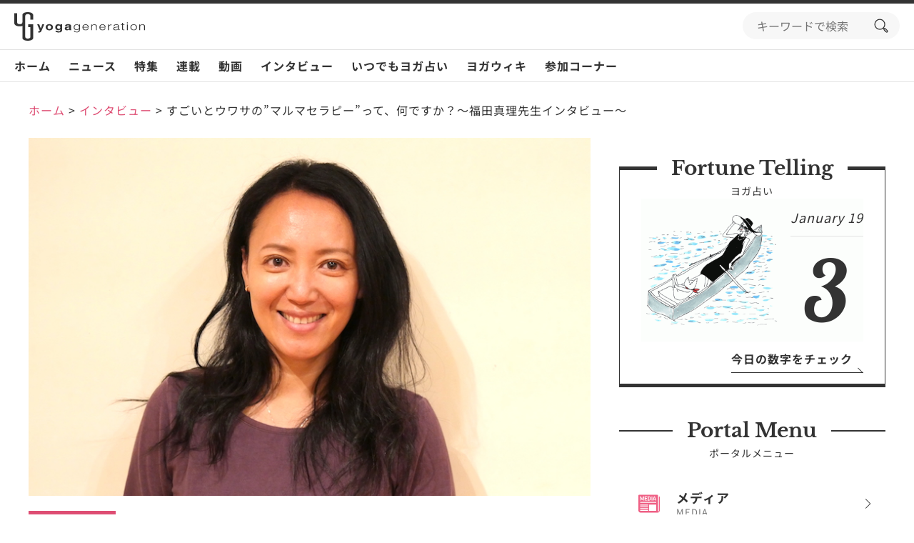

--- FILE ---
content_type: text/html; charset=UTF-8
request_url: https://www.yoga-gene.com/post-18596/
body_size: 37614
content:
<!doctype html>
<html lang="ja">
<head>
<meta charset="UTF-8">
<meta name="viewport" content="width=device-width, initial-scale=1">
<link rel="profile" href="https://gmpg.org/xfn/11">
<meta name='robots' content='index, follow, max-image-preview:large, max-snippet:-1, max-video-preview:-1'/>
<!-- This site is optimized with the Yoast SEO plugin v23.5 - https://yoast.com/wordpress/plugins/seo/ -->
<title>すごいとウワサの”マルマセラピー”って、何ですか？〜福田真理先生インタビュー〜 | ヨガジェネレーション yogageneration</title>
<meta name="description" content="”マルマセラピー”をご存知でしょうか？アーユルヴェーダを学んでいる方なら耳にしたことがあるかもしれませんが、実は5千年以上の歴史があり、すごい可能性を秘めています。人気のアーユルヴェーダ講師・福田真理先生からその秘密を伺いました！"/>
<link rel="canonical" href="https://www.yoga-gene.com/post-18596/"/>
<meta property="og:locale" content="ja_JP"/>
<meta property="og:type" content="article"/>
<meta property="og:title" content="すごいとウワサの”マルマセラピー”って、何ですか？〜福田真理先生インタビュー〜 | ヨガジェネレーション yogageneration"/>
<meta property="og:description" content="”マルマセラピー”をご存知でしょうか？アーユルヴェーダを学んでいる方なら耳にしたことがあるかもしれませんが、実は5千年以上の歴史があり、すごい可能性を秘めています。人気のアーユルヴェーダ講師・福田真理先生からその秘密を伺いました！"/>
<meta property="og:url" content="https://www.yoga-gene.com/post-18596/"/>
<meta property="og:site_name" content="ヨガジェネレーション yogageneration"/>
<meta property="article:published_time" content="2017-01-06T12:22:59+00:00"/>
<meta property="article:modified_time" content="2020-01-17T03:29:27+00:00"/>
<meta property="og:image" content="https://www.yoga-gene.com/wp-content/uploads/2019/03/marimaruma_top.jpg"/>
<meta property="og:image:width" content="800"/>
<meta property="og:image:height" content="510"/>
<meta property="og:image:type" content="image/jpeg"/>
<meta name="author" content="ヨガジェネレーション編集部"/>
<meta name="twitter:card" content="summary_large_image"/>
<meta name="twitter:label1" content="執筆者"/>
<meta name="twitter:data1" content="ヨガジェネレーション編集部"/>
<meta name="twitter:label2" content="推定読み取り時間"/>
<meta name="twitter:data2" content="1分"/>
<style id='wp-emoji-styles-inline-css'>img.wp-smiley,img.emoji{display:inline!important;border:none!important;box-shadow:none!important;height:1em!important;width:1em!important;margin:0 .07em!important;vertical-align:-.1em!important;background:none!important;padding:0!important}</style><link rel='stylesheet' id='wp-block-library-css' href='https://www.yoga-gene.com/wp-includes/css/dist/block-library/A.style.min.css,qver=6.4.7.pagespeed.cf.7dkSrUVuLL.css' media='all'/><style id='classic-theme-styles-inline-css'>.wp-block-button__link{color:#fff;background-color:#32373c;border-radius:9999px;box-shadow:none;text-decoration:none;padding:calc(.667em + 2px) calc(1.333em + 2px);font-size:1.125em}.wp-block-file__button{background:#32373c;color:#fff;text-decoration:none}</style><style id='global-styles-inline-css'>body{--wp--preset--color--black:#000;--wp--preset--color--cyan-bluish-gray:#abb8c3;--wp--preset--color--white:#fff;--wp--preset--color--pale-pink:#f78da7;--wp--preset--color--vivid-red:#cf2e2e;--wp--preset--color--luminous-vivid-orange:#ff6900;--wp--preset--color--luminous-vivid-amber:#fcb900;--wp--preset--color--light-green-cyan:#7bdcb5;--wp--preset--color--vivid-green-cyan:#00d084;--wp--preset--color--pale-cyan-blue:#8ed1fc;--wp--preset--color--vivid-cyan-blue:#0693e3;--wp--preset--color--vivid-purple:#9b51e0;--wp--preset--gradient--vivid-cyan-blue-to-vivid-purple:linear-gradient(135deg,rgba(6,147,227,1) 0%,#9b51e0 100%);--wp--preset--gradient--light-green-cyan-to-vivid-green-cyan:linear-gradient(135deg,#7adcb4 0%,#00d082 100%);--wp--preset--gradient--luminous-vivid-amber-to-luminous-vivid-orange:linear-gradient(135deg,rgba(252,185,0,1) 0%,rgba(255,105,0,1) 100%);--wp--preset--gradient--luminous-vivid-orange-to-vivid-red:linear-gradient(135deg,rgba(255,105,0,1) 0%,#cf2e2e 100%);--wp--preset--gradient--very-light-gray-to-cyan-bluish-gray:linear-gradient(135deg,#eee 0%,#a9b8c3 100%);--wp--preset--gradient--cool-to-warm-spectrum:linear-gradient(135deg,#4aeadc 0%,#9778d1 20%,#cf2aba 40%,#ee2c82 60%,#fb6962 80%,#fef84c 100%);--wp--preset--gradient--blush-light-purple:linear-gradient(135deg,#ffceec 0%,#9896f0 100%);--wp--preset--gradient--blush-bordeaux:linear-gradient(135deg,#fecda5 0%,#fe2d2d 50%,#6b003e 100%);--wp--preset--gradient--luminous-dusk:linear-gradient(135deg,#ffcb70 0%,#c751c0 50%,#4158d0 100%);--wp--preset--gradient--pale-ocean:linear-gradient(135deg,#fff5cb 0%,#b6e3d4 50%,#33a7b5 100%);--wp--preset--gradient--electric-grass:linear-gradient(135deg,#caf880 0%,#71ce7e 100%);--wp--preset--gradient--midnight:linear-gradient(135deg,#020381 0%,#2874fc 100%);--wp--preset--font-size--small:13px;--wp--preset--font-size--medium:20px;--wp--preset--font-size--large:36px;--wp--preset--font-size--x-large:42px;--wp--preset--spacing--20:.44rem;--wp--preset--spacing--30:.67rem;--wp--preset--spacing--40:1rem;--wp--preset--spacing--50:1.5rem;--wp--preset--spacing--60:2.25rem;--wp--preset--spacing--70:3.38rem;--wp--preset--spacing--80:5.06rem;--wp--preset--shadow--natural:6px 6px 9px rgba(0,0,0,.2);--wp--preset--shadow--deep:12px 12px 50px rgba(0,0,0,.4);--wp--preset--shadow--sharp:6px 6px 0 rgba(0,0,0,.2);--wp--preset--shadow--outlined:6px 6px 0 -3px rgba(255,255,255,1) , 6px 6px rgba(0,0,0,1);--wp--preset--shadow--crisp:6px 6px 0 rgba(0,0,0,1)}:where(.is-layout-flex){gap:.5em}:where(.is-layout-grid){gap:.5em}body .is-layout-flow>.alignleft{float:left;margin-inline-start:0;margin-inline-end:2em}body .is-layout-flow>.alignright{float:right;margin-inline-start:2em;margin-inline-end:0}body .is-layout-flow>.aligncenter{margin-left:auto!important;margin-right:auto!important}body .is-layout-constrained>.alignleft{float:left;margin-inline-start:0;margin-inline-end:2em}body .is-layout-constrained>.alignright{float:right;margin-inline-start:2em;margin-inline-end:0}body .is-layout-constrained>.aligncenter{margin-left:auto!important;margin-right:auto!important}body .is-layout-constrained > :where(:not(.alignleft):not(.alignright):not(.alignfull)){max-width:var(--wp--style--global--content-size);margin-left:auto!important;margin-right:auto!important}body .is-layout-constrained>.alignwide{max-width:var(--wp--style--global--wide-size)}body .is-layout-flex{display:flex}body .is-layout-flex{flex-wrap:wrap;align-items:center}body .is-layout-flex>*{margin:0}body .is-layout-grid{display:grid}body .is-layout-grid>*{margin:0}:where(.wp-block-columns.is-layout-flex){gap:2em}:where(.wp-block-columns.is-layout-grid){gap:2em}:where(.wp-block-post-template.is-layout-flex){gap:1.25em}:where(.wp-block-post-template.is-layout-grid){gap:1.25em}.has-black-color{color:var(--wp--preset--color--black)!important}.has-cyan-bluish-gray-color{color:var(--wp--preset--color--cyan-bluish-gray)!important}.has-white-color{color:var(--wp--preset--color--white)!important}.has-pale-pink-color{color:var(--wp--preset--color--pale-pink)!important}.has-vivid-red-color{color:var(--wp--preset--color--vivid-red)!important}.has-luminous-vivid-orange-color{color:var(--wp--preset--color--luminous-vivid-orange)!important}.has-luminous-vivid-amber-color{color:var(--wp--preset--color--luminous-vivid-amber)!important}.has-light-green-cyan-color{color:var(--wp--preset--color--light-green-cyan)!important}.has-vivid-green-cyan-color{color:var(--wp--preset--color--vivid-green-cyan)!important}.has-pale-cyan-blue-color{color:var(--wp--preset--color--pale-cyan-blue)!important}.has-vivid-cyan-blue-color{color:var(--wp--preset--color--vivid-cyan-blue)!important}.has-vivid-purple-color{color:var(--wp--preset--color--vivid-purple)!important}.has-black-background-color{background-color:var(--wp--preset--color--black)!important}.has-cyan-bluish-gray-background-color{background-color:var(--wp--preset--color--cyan-bluish-gray)!important}.has-white-background-color{background-color:var(--wp--preset--color--white)!important}.has-pale-pink-background-color{background-color:var(--wp--preset--color--pale-pink)!important}.has-vivid-red-background-color{background-color:var(--wp--preset--color--vivid-red)!important}.has-luminous-vivid-orange-background-color{background-color:var(--wp--preset--color--luminous-vivid-orange)!important}.has-luminous-vivid-amber-background-color{background-color:var(--wp--preset--color--luminous-vivid-amber)!important}.has-light-green-cyan-background-color{background-color:var(--wp--preset--color--light-green-cyan)!important}.has-vivid-green-cyan-background-color{background-color:var(--wp--preset--color--vivid-green-cyan)!important}.has-pale-cyan-blue-background-color{background-color:var(--wp--preset--color--pale-cyan-blue)!important}.has-vivid-cyan-blue-background-color{background-color:var(--wp--preset--color--vivid-cyan-blue)!important}.has-vivid-purple-background-color{background-color:var(--wp--preset--color--vivid-purple)!important}.has-black-border-color{border-color:var(--wp--preset--color--black)!important}.has-cyan-bluish-gray-border-color{border-color:var(--wp--preset--color--cyan-bluish-gray)!important}.has-white-border-color{border-color:var(--wp--preset--color--white)!important}.has-pale-pink-border-color{border-color:var(--wp--preset--color--pale-pink)!important}.has-vivid-red-border-color{border-color:var(--wp--preset--color--vivid-red)!important}.has-luminous-vivid-orange-border-color{border-color:var(--wp--preset--color--luminous-vivid-orange)!important}.has-luminous-vivid-amber-border-color{border-color:var(--wp--preset--color--luminous-vivid-amber)!important}.has-light-green-cyan-border-color{border-color:var(--wp--preset--color--light-green-cyan)!important}.has-vivid-green-cyan-border-color{border-color:var(--wp--preset--color--vivid-green-cyan)!important}.has-pale-cyan-blue-border-color{border-color:var(--wp--preset--color--pale-cyan-blue)!important}.has-vivid-cyan-blue-border-color{border-color:var(--wp--preset--color--vivid-cyan-blue)!important}.has-vivid-purple-border-color{border-color:var(--wp--preset--color--vivid-purple)!important}.has-vivid-cyan-blue-to-vivid-purple-gradient-background{background:var(--wp--preset--gradient--vivid-cyan-blue-to-vivid-purple)!important}.has-light-green-cyan-to-vivid-green-cyan-gradient-background{background:var(--wp--preset--gradient--light-green-cyan-to-vivid-green-cyan)!important}.has-luminous-vivid-amber-to-luminous-vivid-orange-gradient-background{background:var(--wp--preset--gradient--luminous-vivid-amber-to-luminous-vivid-orange)!important}.has-luminous-vivid-orange-to-vivid-red-gradient-background{background:var(--wp--preset--gradient--luminous-vivid-orange-to-vivid-red)!important}.has-very-light-gray-to-cyan-bluish-gray-gradient-background{background:var(--wp--preset--gradient--very-light-gray-to-cyan-bluish-gray)!important}.has-cool-to-warm-spectrum-gradient-background{background:var(--wp--preset--gradient--cool-to-warm-spectrum)!important}.has-blush-light-purple-gradient-background{background:var(--wp--preset--gradient--blush-light-purple)!important}.has-blush-bordeaux-gradient-background{background:var(--wp--preset--gradient--blush-bordeaux)!important}.has-luminous-dusk-gradient-background{background:var(--wp--preset--gradient--luminous-dusk)!important}.has-pale-ocean-gradient-background{background:var(--wp--preset--gradient--pale-ocean)!important}.has-electric-grass-gradient-background{background:var(--wp--preset--gradient--electric-grass)!important}.has-midnight-gradient-background{background:var(--wp--preset--gradient--midnight)!important}.has-small-font-size{font-size:var(--wp--preset--font-size--small)!important}.has-medium-font-size{font-size:var(--wp--preset--font-size--medium)!important}.has-large-font-size{font-size:var(--wp--preset--font-size--large)!important}.has-x-large-font-size{font-size:var(--wp--preset--font-size--x-large)!important}.wp-block-navigation a:where(:not(.wp-element-button)){color:inherit}:where(.wp-block-post-template.is-layout-flex){gap:1.25em}:where(.wp-block-post-template.is-layout-grid){gap:1.25em}:where(.wp-block-columns.is-layout-flex){gap:2em}:where(.wp-block-columns.is-layout-grid){gap:2em}.wp-block-pullquote{font-size:1.5em;line-height:1.6}</style><link rel='stylesheet' id='contact-form-7-css' href='https://www.yoga-gene.com/wp-content/plugins/contact-form-7/includes/css/A.styles.css,qver=5.9.8.pagespeed.cf.bkX63Rfd0q.css' media='all'/><style id='toc-screen-css' media='all'>#toc_container li,#toc_container ul{margin:0;padding:0}#toc_container.no_bullets li,#toc_container.no_bullets ul,#toc_container.no_bullets ul li,.toc_widget_list.no_bullets,.toc_widget_list.no_bullets li{background:0 0;list-style-type:none;list-style:none}#toc_container.have_bullets li{padding-left:12px}#toc_container ul ul{margin-left:1.5em}#toc_container{background:#f9f9f9;border:1px solid #aaa;padding:10px;margin-bottom:1em;width:auto;display:table;font-size:95%}#toc_container.toc_light_blue{background:#edf6ff}#toc_container.toc_white{background:#fff}#toc_container.toc_black{background:#000}#toc_container.toc_transparent{background:none transparent}#toc_container p.toc_title{text-align:center;font-weight:700;margin:0;padding:0}#toc_container.toc_black p.toc_title{color:#aaa}#toc_container span.toc_toggle{font-weight:400;font-size:90%}#toc_container p.toc_title+ul.toc_list{margin-top:1em}.toc_wrap_left{float:left;margin-right:10px}.toc_wrap_right{float:right;margin-left:10px}#toc_container a{text-decoration:none;text-shadow:none}#toc_container a:hover{text-decoration:underline}.toc_sitemap_posts_letter{font-size:1.5em;font-style:italic}</style><style id='toc-screen-inline-css'>div#toc_container{width:100%}div#toc_container ul li{font-size:100%}</style><style id='dominant-color-styles-inline-css'>img[data-dominant-color]:not(.has-transparency) {background-color:var(--dominant-color)}</style><link rel='stylesheet' id='style-css-css' href='https://www.yoga-gene.com/wp-content/themes/yogageneration/assets/css/A.style.css,qver=1.0.1.pagespeed.cf.Uri6dwq9SD.css' media='all'/><link rel='stylesheet' id='tablepress-default-css' href='https://www.yoga-gene.com/wp-content/plugins/tablepress/css/build/default.css,qver=3.2.6.pagespeed.ce.Z2GLzkELrx.css' media='all'/><style>.information-88139 .information-label-next-weekend{color:#fff;background-color:#b27629}</style><style>.information-87963 .information-label-public{color:#fff;background-color:#2d9b7a}</style><style>.information-88105 .information-label-information{color:#fff;background-color:#ef6085}</style><style>.information-88097 .information-label-kongetsu{color:#fff;background-color:#dd8c11}</style><style>.instagram-li-1 .instagram-image{background-image:url(https://scontent-itm1-1.cdninstagram.com/v/t51.82787-15/618912935_18441644776103585_3887397818554039070_n.jpg?stp=dst-jpg_e35_tt6&_nc_cat=108&ccb=7-5&_nc_sid=18de74&efg=eyJlZmdfdGFnIjoiQ0FST1VTRUxfSVRFTS5iZXN0X2ltYWdlX3VybGdlbi5DMyJ9&_nc_ohc=PUaRiQxAZa8Q7kNvwGkI7B2&_nc_oc=AdlE5DF6lRxGGmVAAfYRsJABnVnXDKeOABIWeD3TYzQecUHw1iddxsZRodOgYzy5fQw&_nc_zt=23&_nc_ht=scontent-itm1-1.cdninstagram.com&edm=AL-3X8kEAAAA&_nc_gid=YnWrQsmkbYSpS_1GnnSKZw&oh=00_AfqdQU7WOM0XWMLqfTcC9WRyyxywNwTqgPcx4QNCw4BveQ&oe=69731013)}</style><style>.instagram-li-2 .instagram-image{background-image:url(https://scontent-itm1-1.cdninstagram.com/v/t51.82787-15/618069382_18441612697103585_2567675274316048331_n.jpg?stp=dst-jpg_e35_tt6&_nc_cat=102&ccb=7-5&_nc_sid=18de74&efg=eyJlZmdfdGFnIjoiQ0xJUFMuYmVzdF9pbWFnZV91cmxnZW4uQzMifQ%3D%3D&_nc_ohc=2R0X5yWujK8Q7kNvwGUF_ta&_nc_oc=AdlyPjs65lQXF9letROsIn77z1EwAbSpVer4qENaogfFGMboin3EOn3GcpvqCR5Dlu4&_nc_zt=23&_nc_ht=scontent-itm1-1.cdninstagram.com&edm=AL-3X8kEAAAA&_nc_gid=YnWrQsmkbYSpS_1GnnSKZw&oh=00_AfrULYRPaZDTJ3fe7PYxOMGz49qoeZFZRcOaZCgLu8dVzg&oe=69730365)}</style><style>.instagram-li-3 .instagram-image{background-image:url(https://scontent-itm1-1.cdninstagram.com/v/t51.71878-15/618620840_1627026021765962_4276363239090657670_n.jpg?stp=dst-jpg_e35_tt6&_nc_cat=110&ccb=7-5&_nc_sid=18de74&efg=eyJlZmdfdGFnIjoiQ0xJUFMuYmVzdF9pbWFnZV91cmxnZW4uQzMifQ%3D%3D&_nc_ohc=rGrE4P_tipwQ7kNvwFTjCOC&_nc_oc=AdmahJzO8pXcVaTCs-_ZgP52D1Mj5Eqlq0I10Y6Dw3q9ouUFr-6kPyucviJn5YPfcHI&_nc_zt=23&_nc_ht=scontent-itm1-1.cdninstagram.com&edm=AL-3X8kEAAAA&_nc_gid=YnWrQsmkbYSpS_1GnnSKZw&oh=00_Afr8_hcNYAJvVHrQBGyVUgfdAe6qCrpx0Oi22pxWAp17ag&oe=69732115)}</style><style>.instagram-li-4 .instagram-image{background-image:url(https://scontent-itm1-1.cdninstagram.com/v/t51.82787-15/611696018_18441335824103585_1332328451057317445_n.jpg?stp=dst-jpg_e35_tt6&_nc_cat=100&ccb=7-5&_nc_sid=18de74&efg=eyJlZmdfdGFnIjoiQ0FST1VTRUxfSVRFTS5iZXN0X2ltYWdlX3VybGdlbi5DMyJ9&_nc_ohc=rchztQBou7QQ7kNvwEnrynX&_nc_oc=AdnVsg0IMgccjKdcnPvL8VKIeWuyk7KPIa3PuUfBkG_RrSVRr1n4VaRnYX2A09Wcrp0&_nc_zt=23&_nc_ht=scontent-itm1-1.cdninstagram.com&edm=AL-3X8kEAAAA&_nc_gid=YnWrQsmkbYSpS_1GnnSKZw&oh=00_AfotcsDATdc4tQi8abHb6QPk2mfZ4MCPvXtksyB27bdpZw&oe=69730CC0)}</style><style>.instagram-li-5 .instagram-image{background-image:url(https://scontent-itm1-1.cdninstagram.com/v/t51.82787-15/612169798_18441197395103585_5235568652042349074_n.jpg?stp=dst-jpg_e35_tt6&_nc_cat=103&ccb=7-5&_nc_sid=18de74&efg=eyJlZmdfdGFnIjoiQ0FST1VTRUxfSVRFTS5iZXN0X2ltYWdlX3VybGdlbi5DMyJ9&_nc_ohc=58agkC0yebcQ7kNvwGL4cmF&_nc_oc=AdmZ9qP33sxb3E6YC8JsVYFl7ahk6tajTzAfcqHQhmqOhbCOrJkuHLg_8EwbsBDdCXU&_nc_zt=23&_nc_ht=scontent-itm1-1.cdninstagram.com&edm=AL-3X8kEAAAA&_nc_gid=YnWrQsmkbYSpS_1GnnSKZw&oh=00_AfqFeTGp2TE6It-rN7vaDh5Ph045b6MK0gMsv9QjIv3LoQ&oe=69730079)}</style><style>.instagram-li-6 .instagram-image{background-image:url(https://scontent-itm1-1.cdninstagram.com/v/t51.82787-15/613713553_18441051265103585_6262662180001039128_n.jpg?stp=dst-jpg_e35_tt6&_nc_cat=104&ccb=7-5&_nc_sid=18de74&efg=eyJlZmdfdGFnIjoiQ0xJUFMuYmVzdF9pbWFnZV91cmxnZW4uQzMifQ%3D%3D&_nc_ohc=bPQcd7rOTYsQ7kNvwHhosSy&_nc_oc=AdmucFzldRHeJWy0XmNSrH2kfYTouyZI7arEPB9y5mIv0xYAUIz--X_iATTh3qtXkxU&_nc_zt=23&_nc_ht=scontent-itm1-1.cdninstagram.com&edm=AL-3X8kEAAAA&_nc_gid=YnWrQsmkbYSpS_1GnnSKZw&oh=00_AfrCrTNvpaKW02RvMKOcv9QNmKPFkNCfduvXs0rxNHpABQ&oe=69732046)}</style><style>.instagram-li-7 .instagram-image{background-image:url(https://scontent-itm1-1.cdninstagram.com/v/t51.82787-15/610571237_18440637004103585_3649128591623711575_n.jpg?stp=dst-jpg_e35_tt6&_nc_cat=111&ccb=7-5&_nc_sid=18de74&efg=eyJlZmdfdGFnIjoiQ0FST1VTRUxfSVRFTS5iZXN0X2ltYWdlX3VybGdlbi5DMyJ9&_nc_ohc=ERhoFYKKlUsQ7kNvwHt_gQh&_nc_oc=AdnBcK3EctQXeXUPf4yHZ5hrYU-GM9_XhNLsGv8dWgeBn-QC_8hTOwlegSd6ZHo1qeo&_nc_zt=23&_nc_ht=scontent-itm1-1.cdninstagram.com&edm=AL-3X8kEAAAA&_nc_gid=YnWrQsmkbYSpS_1GnnSKZw&oh=00_AfrS6LGK_89GpHxFmw7z5_Z2SMm-n5de_1GY3tMhPFB98A&oe=6972ED0A)}</style><style>.instagram-li-8 .instagram-image{background-image:url(https://scontent-itm1-1.cdninstagram.com/v/t51.82787-15/612496601_18440636260103585_362266903082625128_n.jpg?stp=dst-jpg_e35_tt6&_nc_cat=110&ccb=7-5&_nc_sid=18de74&efg=eyJlZmdfdGFnIjoiQ0FST1VTRUxfSVRFTS5iZXN0X2ltYWdlX3VybGdlbi5DMyJ9&_nc_ohc=o58AhMKgbucQ7kNvwFjFTO6&_nc_oc=AdnuO43g9Ew1Qa3Cd5hNCjoV2txi7KlVBLqH4XeR-TDFtvJ4eVtzc0-tW9wtblI9N1Y&_nc_zt=23&_nc_ht=scontent-itm1-1.cdninstagram.com&edm=AL-3X8kEAAAA&_nc_gid=YnWrQsmkbYSpS_1GnnSKZw&oh=00_AfpPVuphiQ8HS904wahHlzoIJZGuA3ixVKABjEpIbHcvsg&oe=69732374)}</style><style>.instagram-li-9 .instagram-image{background-image:url(https://scontent-itm1-1.cdninstagram.com/v/t51.82787-15/612159167_18440553739103585_6980765147654496861_n.jpg?stp=dst-jpg_e35_tt6&_nc_cat=102&ccb=7-5&_nc_sid=18de74&efg=eyJlZmdfdGFnIjoiQ0FST1VTRUxfSVRFTS5iZXN0X2ltYWdlX3VybGdlbi5DMyJ9&_nc_ohc=5Z8iZyW-fkIQ7kNvwEhoK-y&_nc_oc=Adk98xIpoVjJjNSBwpw5oNNkaobKXG4xI5ROx3ATWB_Cc-k8IVWJ7bMUaS3-wtlwogQ&_nc_zt=23&_nc_ht=scontent-itm1-1.cdninstagram.com&edm=AL-3X8kEAAAA&_nc_gid=YnWrQsmkbYSpS_1GnnSKZw&oh=00_AfqH3GbckE2qc2azcSPfawqOLNbxoVo1EPDXwbns01O1JQ&oe=6972EFFF)}</style><style>.instagram-li-10 .instagram-image{background-image:url(https://scontent-itm1-1.cdninstagram.com/v/t51.82787-15/610665320_18440402536103585_203292629504044994_n.jpg?stp=dst-jpg_e35_tt6&_nc_cat=104&ccb=7-5&_nc_sid=18de74&efg=eyJlZmdfdGFnIjoiQ0xJUFMuYmVzdF9pbWFnZV91cmxnZW4uQzMifQ%3D%3D&_nc_ohc=KyAOv_r2-5UQ7kNvwFKYkBO&_nc_oc=Adl0GTB-NfGukPi7C-QmO_AK5tfUF6s23q5QrPe4NI1Q6xqbCM2deG4CV0ETk6ut3ps&_nc_zt=23&_nc_ht=scontent-itm1-1.cdninstagram.com&edm=AL-3X8kEAAAA&_nc_gid=YnWrQsmkbYSpS_1GnnSKZw&oh=00_AfqJROvxgPqJswTHAAEPcZrKJsYY4zhG-dMSpN7nSERdpg&oe=69730BB4)}</style><script type="application/ld+json" class="yoast-schema-graph">{"@context":"https://schema.org","@graph":[{"@type":"Article","@id":"https://www.yoga-gene.com/post-18596/#article","isPartOf":{"@id":"https://www.yoga-gene.com/post-18596/"},"author":{"name":"ヨガジェネレーション編集部","@id":"https://www.yoga-gene.com/#/schema/person/e3abf6ac5435483132bfebfa5f4e368f"},"headline":"すごいとウワサの”マルマセラピー”って、何ですか？〜福田真理先生インタビュー〜","datePublished":"2017-01-06T12:22:59+00:00","dateModified":"2020-01-17T03:29:27+00:00","mainEntityOfPage":{"@id":"https://www.yoga-gene.com/post-18596/"},"wordCount":141,"commentCount":0,"publisher":{"@id":"https://www.yoga-gene.com/#organization"},"image":{"@id":"https://www.yoga-gene.com/post-18596/#primaryimage"},"thumbnailUrl":"https://www.yoga-gene.com/wp-content/uploads/2019/03/marimaruma_top.jpg","articleSection":["インタビュー"],"inLanguage":"ja","potentialAction":[{"@type":"CommentAction","name":"Comment","target":["https://www.yoga-gene.com/post-18596/#respond"]}]},{"@type":"WebPage","@id":"https://www.yoga-gene.com/post-18596/","url":"https://www.yoga-gene.com/post-18596/","name":"すごいとウワサの”マルマセラピー”って、何ですか？〜福田真理先生インタビュー〜 | ヨガジェネレーション yogageneration","isPartOf":{"@id":"https://www.yoga-gene.com/#website"},"primaryImageOfPage":{"@id":"https://www.yoga-gene.com/post-18596/#primaryimage"},"image":{"@id":"https://www.yoga-gene.com/post-18596/#primaryimage"},"thumbnailUrl":"https://www.yoga-gene.com/wp-content/uploads/2019/03/marimaruma_top.jpg","datePublished":"2017-01-06T12:22:59+00:00","dateModified":"2020-01-17T03:29:27+00:00","description":"”マルマセラピー”をご存知でしょうか？アーユルヴェーダを学んでいる方なら耳にしたことがあるかもしれませんが、実は5千年以上の歴史があり、すごい可能性を秘めています。人気のアーユルヴェーダ講師・福田真理先生からその秘密を伺いました！","breadcrumb":{"@id":"https://www.yoga-gene.com/post-18596/#breadcrumb"},"inLanguage":"ja","potentialAction":[{"@type":"ReadAction","target":["https://www.yoga-gene.com/post-18596/"]}]},{"@type":"ImageObject","inLanguage":"ja","@id":"https://www.yoga-gene.com/post-18596/#primaryimage","url":"https://www.yoga-gene.com/wp-content/uploads/2019/03/marimaruma_top.jpg","contentUrl":"https://www.yoga-gene.com/wp-content/uploads/2019/03/marimaruma_top.jpg","width":800,"height":510,"caption":"【前編】すごいとウワサの”マルマセラピー”って、何ですか？｜〜福田真理先生インタビュー〜"},{"@type":"BreadcrumbList","@id":"https://www.yoga-gene.com/post-18596/#breadcrumb","itemListElement":[{"@type":"ListItem","position":1,"name":"ホーム","item":"https://www.yoga-gene.com/"},{"@type":"ListItem","position":2,"name":"すごいとウワサの”マルマセラピー”って、何ですか？〜福田真理先生インタビュー〜"}]},{"@type":"WebSite","@id":"https://www.yoga-gene.com/#website","url":"https://www.yoga-gene.com/","name":"ヨガジェネレーション","description":"ヨガの最新情報を配信するメディアサイト","publisher":{"@id":"https://www.yoga-gene.com/#organization"},"alternateName":"ヨガジェネレーション","potentialAction":[{"@type":"SearchAction","target":{"@type":"EntryPoint","urlTemplate":"https://www.yoga-gene.com/?s={search_term_string}"},"query-input":{"@type":"PropertyValueSpecification","valueRequired":true,"valueName":"search_term_string"}}],"inLanguage":"ja"},{"@type":"Organization","@id":"https://www.yoga-gene.com/#organization","name":"ヨガジェネレーション","alternateName":"ヨガジェネレーション","url":"https://www.yoga-gene.com/","logo":{"@type":"ImageObject","inLanguage":"ja","@id":"https://www.yoga-gene.com/#/schema/logo/image/","url":"https://www.yoga-gene.com/wp-content/uploads/2023/12/logo-1x1-1.png","contentUrl":"https://www.yoga-gene.com/wp-content/uploads/2023/12/logo-1x1-1.png","width":696,"height":696,"caption":"ヨガジェネレーション"},"image":{"@id":"https://www.yoga-gene.com/#/schema/logo/image/"}},{"@type":"Person","@id":"https://www.yoga-gene.com/#/schema/person/e3abf6ac5435483132bfebfa5f4e368f","name":"ヨガジェネレーション編集部","image":{"@type":"ImageObject","inLanguage":"ja","@id":"https://www.yoga-gene.com/#/schema/person/image/","url":"https://www.yoga-gene.com/wp-content/uploads/2018/07/9d9d59c96065b7b1d9e54920d7411672-96x96.jpg","contentUrl":"https://www.yoga-gene.com/wp-content/uploads/2018/07/9d9d59c96065b7b1d9e54920d7411672-96x96.jpg","caption":"ヨガジェネレーション編集部"},"description":"ヨガジェネレーション関する情報をみんなで発信！メディア情報だけでなく、講座やヨガジェネレーションでお世話になっている先生方の情報、スタッフが書いた情報などを発信中！","url":"https://www.yoga-gene.com/writer/editor/"}]}</script>
<!-- / Yoast SEO plugin. -->
<link rel='dns-prefetch' href='//www.youtube.com'/>
<link rel='dns-prefetch' href='//r2.future-shop.jp'/>
<link rel='dns-prefetch' href='//www.googletagmanager.com'/>
<link rel="alternate" type="application/rss+xml" title="ヨガジェネレーション yogageneration &raquo; フィード" href="https://www.yoga-gene.com/feed/"/>
<link rel="alternate" type="application/rss+xml" title="ヨガジェネレーション yogageneration &raquo; コメントフィード" href="https://www.yoga-gene.com/comments/feed/"/>
<link rel="alternate" type="application/rss+xml" title="ヨガジェネレーション yogageneration &raquo; すごいとウワサの”マルマセラピー”って、何ですか？〜福田真理先生インタビュー〜 のコメントのフィード" href="https://www.yoga-gene.com/post-18596/feed/"/>
<script>window._wpemojiSettings={"baseUrl":"https:\/\/s.w.org\/images\/core\/emoji\/14.0.0\/72x72\/","ext":".png","svgUrl":"https:\/\/s.w.org\/images\/core\/emoji\/14.0.0\/svg\/","svgExt":".svg","source":{"concatemoji":"https:\/\/www.yoga-gene.com\/wp-includes\/js\/wp-emoji-release.min.js?ver=6.4.7"}};!function(i,n){var o,s,e;function c(e){try{var t={supportTests:e,timestamp:(new Date).valueOf()};sessionStorage.setItem(o,JSON.stringify(t))}catch(e){}}function p(e,t,n){e.clearRect(0,0,e.canvas.width,e.canvas.height),e.fillText(t,0,0);var t=new Uint32Array(e.getImageData(0,0,e.canvas.width,e.canvas.height).data),r=(e.clearRect(0,0,e.canvas.width,e.canvas.height),e.fillText(n,0,0),new Uint32Array(e.getImageData(0,0,e.canvas.width,e.canvas.height).data));return t.every(function(e,t){return e===r[t]})}function u(e,t,n){switch(t){case"flag":return n(e,"\ud83c\udff3\ufe0f\u200d\u26a7\ufe0f","\ud83c\udff3\ufe0f\u200b\u26a7\ufe0f")?!1:!n(e,"\ud83c\uddfa\ud83c\uddf3","\ud83c\uddfa\u200b\ud83c\uddf3")&&!n(e,"\ud83c\udff4\udb40\udc67\udb40\udc62\udb40\udc65\udb40\udc6e\udb40\udc67\udb40\udc7f","\ud83c\udff4\u200b\udb40\udc67\u200b\udb40\udc62\u200b\udb40\udc65\u200b\udb40\udc6e\u200b\udb40\udc67\u200b\udb40\udc7f");case"emoji":return!n(e,"\ud83e\udef1\ud83c\udffb\u200d\ud83e\udef2\ud83c\udfff","\ud83e\udef1\ud83c\udffb\u200b\ud83e\udef2\ud83c\udfff")}return!1}function f(e,t,n){var r="undefined"!=typeof WorkerGlobalScope&&self instanceof WorkerGlobalScope?new OffscreenCanvas(300,150):i.createElement("canvas"),a=r.getContext("2d",{willReadFrequently:!0}),o=(a.textBaseline="top",a.font="600 32px Arial",{});return e.forEach(function(e){o[e]=t(a,e,n)}),o}function t(e){var t=i.createElement("script");t.src=e,t.defer=!0,i.head.appendChild(t)}"undefined"!=typeof Promise&&(o="wpEmojiSettingsSupports",s=["flag","emoji"],n.supports={everything:!0,everythingExceptFlag:!0},e=new Promise(function(e){i.addEventListener("DOMContentLoaded",e,{once:!0})}),new Promise(function(t){var n=function(){try{var e=JSON.parse(sessionStorage.getItem(o));if("object"==typeof e&&"number"==typeof e.timestamp&&(new Date).valueOf()<e.timestamp+604800&&"object"==typeof e.supportTests)return e.supportTests}catch(e){}return null}();if(!n){if("undefined"!=typeof Worker&&"undefined"!=typeof OffscreenCanvas&&"undefined"!=typeof URL&&URL.createObjectURL&&"undefined"!=typeof Blob)try{var e="postMessage("+f.toString()+"("+[JSON.stringify(s),u.toString(),p.toString()].join(",")+"));",r=new Blob([e],{type:"text/javascript"}),a=new Worker(URL.createObjectURL(r),{name:"wpTestEmojiSupports"});return void(a.onmessage=function(e){c(n=e.data),a.terminate(),t(n)})}catch(e){}c(n=f(s,u,p))}t(n)}).then(function(e){for(var t in e)n.supports[t]=e[t],n.supports.everything=n.supports.everything&&n.supports[t],"flag"!==t&&(n.supports.everythingExceptFlag=n.supports.everythingExceptFlag&&n.supports[t]);n.supports.everythingExceptFlag=n.supports.everythingExceptFlag&&!n.supports.flag,n.DOMReady=!1,n.readyCallback=function(){n.DOMReady=!0}}).then(function(){return e}).then(function(){var e;n.supports.everything||(n.readyCallback(),(e=n.source||{}).concatemoji?t(e.concatemoji):e.wpemoji&&e.twemoji&&(t(e.twemoji),t(e.wpemoji)))}))}((window,document),window._wpemojiSettings);</script>
<script src="https://www.yoga-gene.com/wp-includes/js/jquery/jquery.min.js,qver=3.7.1.pagespeed.jm.PoWN7KAtLT.js" id="jquery-core-js"></script>
<script src="https://www.yoga-gene.com/wp-includes/js/jquery/jquery-migrate.min.js,qver=3.4.1.pagespeed.jm.bhhu-RahTI.js" id="jquery-migrate-js"></script>
<script src="https://www.youtube.com/iframe_api?ver=6.4.7" id="YouTube API-js"></script>
<script src="https://r2.future-shop.jp/fs.ty20/pc/recommend.js?ver=6.4.7" id="fs-script-js"></script>
<!-- Site Kit によって追加された Google タグ（gtag.js）スニペット -->
<!-- Google アナリティクス スニペット (Site Kit が追加) -->
<script src="https://www.googletagmanager.com/gtag/js?id=GT-TQLV77D" id="google_gtagjs-js" async></script>
<script id="google_gtagjs-js-after">window.dataLayer=window.dataLayer||[];function gtag(){dataLayer.push(arguments);}gtag("set","linker",{"domains":["www.yoga-gene.com"]});gtag("js",new Date());gtag("set","developer_id.dZTNiMT",true);gtag("config","GT-TQLV77D");</script>
<link rel="https://api.w.org/" href="https://www.yoga-gene.com/wp-json/"/><link rel="alternate" type="application/json" href="https://www.yoga-gene.com/wp-json/wp/v2/posts/18596"/><link rel="EditURI" type="application/rsd+xml" title="RSD" href="https://www.yoga-gene.com/xmlrpc.php?rsd"/>
<meta name="generator" content="WordPress 6.4.7"/>
<link rel='shortlink' href='https://www.yoga-gene.com/?p=18596'/>
<link rel="alternate" type="application/json+oembed" href="https://www.yoga-gene.com/wp-json/oembed/1.0/embed?url=https%3A%2F%2Fwww.yoga-gene.com%2Fpost-18596%2F"/>
<link rel="alternate" type="text/xml+oembed" href="https://www.yoga-gene.com/wp-json/oembed/1.0/embed?url=https%3A%2F%2Fwww.yoga-gene.com%2Fpost-18596%2F&#038;format=xml"/>
<meta name="generator" content="Site Kit by Google 1.170.0"/><meta name="generator" content="Performance Lab 2.9.0; modules: images/dominant-color-images, images/webp-support, images/webp-uploads; plugins: ">
<link rel="pingback" href="https://www.yoga-gene.com/xmlrpc.php"><link rel="icon" href="https://www.yoga-gene.com/wp-content/uploads/2018/04/cropped-favicon-32x32.png.pagespeed.ce.1yta7TdEi9.png" sizes="32x32"/>
<link rel="icon" href="https://www.yoga-gene.com/wp-content/uploads/2018/04/cropped-favicon-192x192.png.pagespeed.ce.V_NBYujBkV.png" sizes="192x192"/>
<link rel="apple-touch-icon" href="https://www.yoga-gene.com/wp-content/uploads/2018/04/cropped-favicon-180x180.png.pagespeed.ce.AxUUfTfaA-.png"/>
<meta name="msapplication-TileImage" content="https://www.yoga-gene.com/wp-content/uploads/2018/04/cropped-favicon-270x270.png"/>
</head>
<body class="post-template-default single single-post postid-18596 single-format-standard drawer drawer--left"><noscript><meta HTTP-EQUIV="refresh" content="0;url='https://www.yoga-gene.com/post-18596/?PageSpeed=noscript'" /><style><!--table,div,span,font,p{display:none} --></style><div style="display:block">Please click <a href="https://www.yoga-gene.com/post-18596/?PageSpeed=noscript">here</a> if you are not redirected within a few seconds.</div></noscript>
<div id="page" class="site">
<header id="masthead" class="site-header">
<div class="container-fluid">
<div class="row">
<div class="col">
<button type="button" class="drawer-toggle drawer-hamburger">
<span class="sr-only">toggle navigation</span>
<span class="drawer-hamburger-icon"></span>
</button>
</div>
<div class="col">
<div class="site-branding">
<a href="https://www.yoga-gene.com">
<img src="https://www.yoga-gene.com/wp-content/themes/yogageneration/assets/images/logo/logo-black.svg" class="site-logo" width="183" height="40" alt="ヨガジェネレーション yogageneration">
</a>
</div><!-- .site-branding -->
</div>
<div class="col">
<button class="btn-search js-modal-open">
<span class="sr-only">search button</span>
<i class="icon-search"></i>
</button>
<div class="searchform">
<form method="get" id="searchform" action="https://www.yoga-gene.com">
<div class="searchform-box">
<input type="text" name="s" value="" placeholder="キーワードで検索"/>
<button type="submit">
<span class="sr-only">search button</span>
<i class="icon-search"></i>
</button>
</div>
</form>
</div>	</div>
</div>
</div>
</header><!-- #masthead -->
<nav id="site-navigation" class="main-navigation">
<div class="container-fluid">
<div class="menu-header-menu-container"><ul id="primary-menu" class="menu"><li id="menu-item-9" class="icon-home menu-item menu-item-type-custom menu-item-object-custom menu-item-home current-post-parent menu-item-9"><a href="https://www.yoga-gene.com/">ホーム</a></li>
<li id="menu-item-100" class="icon-news menu-item menu-item-type-taxonomy menu-item-object-category menu-item-100"><a href="https://www.yoga-gene.com/category/news/">ニュース</a></li>
<li id="menu-item-98" class="icon-special menu-item menu-item-type-taxonomy menu-item-object-category menu-item-98"><a href="https://www.yoga-gene.com/category/special/">特集</a></li>
<li id="menu-item-99" class="icon-series menu-item menu-item-type-taxonomy menu-item-object-category menu-item-99"><a href="https://www.yoga-gene.com/category/series/">連載</a></li>
<li id="menu-item-73103" class="menu-item menu-item-type-taxonomy menu-item-object-category menu-item-73103"><a href="https://www.yoga-gene.com/category/video/">動画</a></li>
<li id="menu-item-102" class="icon-interview menu-item menu-item-type-taxonomy menu-item-object-category current-post-ancestor current-menu-parent current-post-parent menu-item-102"><a href="https://www.yoga-gene.com/category/interview/">インタビュー</a></li>
<li id="menu-item-73104" class="menu-item menu-item-type-post_type menu-item-object-page menu-item-73104"><a href="https://www.yoga-gene.com/numerology/">いつでもヨガ占い</a></li>
<li id="menu-item-157" class="icon-wiki menu-item menu-item-type-post_type_archive menu-item-object-pedia menu-item-157"><a href="https://www.yoga-gene.com/pedia/">ヨガウィキ</a></li>
<li id="menu-item-101" class="icon-question menu-item menu-item-type-taxonomy menu-item-object-category menu-item-101"><a href="https://www.yoga-gene.com/category/question/">参加コーナー</a></li>
</ul></div>	</div>
</nav><!-- #site-navigation -->
<div class="breadcrumbs" typeof="BreadcrumbList" vocab="https://schema.org/">
<div class="container-l">
<div class="breadcrumbs-inner">
<span property="itemListElement" typeof="ListItem"><a property="item" typeof="WebPage" title="ヨガジェネレーション yogagenerationへ移動" href="https://www.yoga-gene.com" class="home"><span property="name">ホーム</span></a><meta property="position" content="1"></span> &gt; <span property="itemListElement" typeof="ListItem"><a property="item" typeof="WebPage" title="インタビューのカテゴリーアーカイブへ移動" href="https://www.yoga-gene.com/category/interview/" class="taxonomy category"><span property="name">インタビュー</span></a><meta property="position" content="2"></span> &gt; <span property="itemListElement" typeof="ListItem"><span property="name">すごいとウワサの”マルマセラピー”って、何ですか？〜福田真理先生インタビュー〜</span><meta property="position" content="3"></span>	</div>
</div>
</div>
<nav id="portal-navigation" class="portal-navigation">
<div class="container-l">
<ul id="menu-portal-menu" class="menu"><li id="menu-item-41" class="icon icon-media menu-item menu-item-type-custom menu-item-object-custom menu-item-41"><a href="/" description="MEDIA"><span class="icon"></span><div class="menu-item-name">メディア<br><span class="menu-item-description">MEDIA</span></div></a></li>
<li id="menu-item-16690" class="icon icon-seminar menu-item menu-item-type-custom menu-item-object-custom menu-item-16690"><a target="_blank" href="https://shop.yoga-gene.com/" description="SEMINAR"><span class="icon"></span><div class="menu-item-name">ヨガ講座<br><span class="menu-item-description">SEMINAR</span></div></a></li>
<li id="menu-item-73063" class="icon icon-video menu-item menu-item-type-custom menu-item-object-custom menu-item-73063"><a href="https://www.youtube.com/@yogageneration" description="YOUTUBE"><span class="icon"></span><div class="menu-item-name">ヨガ動画<br><span class="menu-item-description">YOUTUBE</span></div></a></li>
<li id="menu-item-40" class="icon icon-ty20 menu-item menu-item-type-custom menu-item-object-custom menu-item-40"><a target="_blank" href="https://www.tokyo-yogawear.jp/" description="TOKYO YOGAWEAR"><span class="icon"></span><div class="menu-item-name">東京ヨガウェア<br><span class="menu-item-description">TOKYO YOGAWEAR</span></div></a></li>
</ul>	</div>
</nav>
<main id="primary" class="site-main">
<div class="container-l">
<div class="main-row">
<div class="main-col">
<article id="post-18596" class="oldstyle post-18596 post type-post status-publish format-standard has-post-thumbnail hentry category-interview tag_postit-ayurveda tax_tbc-mari-column">
<header class="entry-header">
<div class="entry-thumbnail">
<img width="800" height="510" src="https://www.yoga-gene.com/wp-content/uploads/2019/03/marimaruma_top.jpg" class="entry-image wp-post-image" alt="【前編】すごいとウワサの”マルマセラピー”って、何ですか？｜〜福田真理先生インタビュー〜" decoding="async" fetchpriority="high" srcset="https://www.yoga-gene.com/wp-content/uploads/2019/03/marimaruma_top.jpg 800w, https://www.yoga-gene.com/wp-content/uploads/2019/03/marimaruma_top-500x319.jpg 500w, https://www.yoga-gene.com/wp-content/uploads/2019/03/marimaruma_top-768x490.jpg 768w" sizes="(max-width: 800px) 100vw, 800px"/>	</div>
<div class="entry-label">
<span class="entry-category"><i class="icon icon-interview"></i>インタビュー</span>
</div>
<h1 class="entry-title">すごいとウワサの”マルマセラピー”って、何ですか？〜福田真理先生インタビュー〜</h1>	<div class="entry-meta">
<div class="row">
<div class="col">
<time class="entry-date">2017年1月6日</time>
</div>
<div class="col">
<div class="read-time">
<span>読了時間</span>
<big>2</big><small class="unit">分</small>
</div>
</div>
</div>
</div><!-- .entry-meta -->
</header><!-- .entry-header -->
<div class="entry-content">
<div class="row">
<div class="col">
<div id="toc_container" class="toc_transparent no_bullets"><p class="toc_title">記事の項目</p><ul class="toc_list"><li><a href="#i"><span class="toc_number toc_depth_1">1</span> マルマセラピーは、カラダを通じて”精神”に効く！</a></li><li><a href="#i-2"><span class="toc_number toc_depth_1">2</span> ”マルマ”って何ですか？</a><ul><li><a href="#108"><span class="toc_number toc_depth_2">2.1</span> 精神のマルマポイントは108個</a></li></ul></li><li><a href="#i-3"><span class="toc_number toc_depth_1">3</span> えっ……こんなにソフトなタッチなんですか？</a><ul><li><a href="#i-4"><span class="toc_number toc_depth_2">3.1</span> 大切なのは”気持ちいい”感覚</a></li></ul></li><li><a href="#i-5"><span class="toc_number toc_depth_1">4</span> ”マルマセラピー”はどんな人にオススメ？</a><ul><li><a href="#i-6"><span class="toc_number toc_depth_2">4.1</span> 感情のブロックを外す</a></li></ul></li></ul></div>
<h2><span id="i">マルマセラピーは、カラダを通じて”精神”に効く！</span></h2>
<p>皆さん、<strong>マルマセラピー</strong>ってご存知でしょうか？アーユルヴェーダを学んでいる方なら耳にしたことがあるかもしれませんが、日本ではまだよく知らない人の方が多いのでは。わたくしライター・本間も「ツボみたいなもの？」と思いましたが、<b>実は中医学のツボの元になったのがこのマルマポイント</b>らしいんです！5千年以上の歴史があり、すごい可能性を秘めていると注目の”マルマセラピー”。人気のアーユルヴェーダ講師・福田真理先生からその秘密を伺いました！</p>
<h2><span id="i-2">”マルマ”って何ですか？</span></h2>
<figure id="attachment_18598" aria-describedby="caption-attachment-18598" style="width: 1000px" class="wp-caption aligncenter"><img decoding="async" src="https://www.yoga-gene.com/wp-content/uploads/2019/03/maruma111.jpg" alt="語る福田真理先生とインタビュアー" width="1000" height="467" class="size-full wp-image-18598" srcset="https://www.yoga-gene.com/wp-content/uploads/2019/03/maruma111.jpg 1000w, https://www.yoga-gene.com/wp-content/uploads/2019/03/maruma111-500x234.jpg 500w, https://www.yoga-gene.com/wp-content/uploads/2019/03/maruma111-768x359.jpg 768w" sizes="(max-width: 1000px) 100vw, 1000px"/><figcaption id="caption-attachment-18598" class="wp-caption-text">語る福田真理先生とインタビュアー</figcaption></figure>
<div class="talk-box talk-box-right">
<div class="talk-content">
真理先生、そもそも”マルマ”って何ですか？
</div>
<div class="talk-avatar">
<figure id="attachment_2714" aria-describedby="caption-attachment-2714" style="width: 1000px" class="wp-caption aligncenter"><img decoding="async" src="https://media-yyoshikawa.c9users.io/wp-content/uploads/2016/11/YG_logo.jpg" alt="ヨガジェネレーションのロゴ" width="1000" height="1000" class="size-full wp-image-2714" srcset="https://www.yoga-gene.com/wp-content/uploads/2016/11/YG_logo.jpg 1000w, https://www.yoga-gene.com/wp-content/uploads/2016/11/YG_logo-500x500.jpg 500w, https://www.yoga-gene.com/wp-content/uploads/2016/11/YG_logo-768x768.jpg 768w, https://www.yoga-gene.com/wp-content/uploads/2016/11/YG_logo-240x240.jpg 240w, https://www.yoga-gene.com/wp-content/uploads/2016/11/YG_logo-300x300.jpg 300w" sizes="(max-width: 1000px) 100vw, 1000px"/><figcaption id="caption-attachment-2714" class="wp-caption-text">ヨガジェネレーションのロゴ</figcaption></figure>
</div>
</div>
<div class="talk-box">
<div class="talk-avatar">
<figure id="attachment_17978" aria-describedby="caption-attachment-17978" style="width: 500px" class="wp-caption alignnone"><img loading="lazy" decoding="async" src="https://www.yoga-gene.com/wp-content/uploads/2019/02/fukuda-mari-writer.jpg" alt="福田真理" width="500" height="500" class="size-full wp-image-17978" srcset="https://www.yoga-gene.com/wp-content/uploads/2019/02/xfukuda-mari-writer.jpg.pagespeed.ic.U12gqj1kQj.webp 500w, https://www.yoga-gene.com/wp-content/uploads/2019/02/fukuda-mari-writer-240x240.jpg 240w, https://www.yoga-gene.com/wp-content/uploads/2019/02/fukuda-mari-writer-300x300.jpg 300w" sizes="(max-width: 500px) 100vw, 500px"/><figcaption id="caption-attachment-17978" class="wp-caption-text">福田真理インタビュー</figcaption></figure>
</div>
<div class="talk-content">
マルマというのは、<strong>エネルギーポイント</strong>のことです。日本語では「急所」と訳されることが多いですね。
</div>
</div>
<div class="talk-box talk-box-right">
<div class="talk-content">
ツボみたいなものでしょうか？
</div>
<div class="talk-avatar">
<figure id="attachment_2714" aria-describedby="caption-attachment-2714" style="width: 1000px" class="wp-caption aligncenter"><img decoding="async" src="https://media-yyoshikawa.c9users.io/wp-content/uploads/2016/11/YG_logo.jpg" alt="ヨガジェネレーションのロゴ" width="1000" height="1000" class="size-full wp-image-2714" srcset="https://www.yoga-gene.com/wp-content/uploads/2016/11/YG_logo.jpg 1000w, https://www.yoga-gene.com/wp-content/uploads/2016/11/YG_logo-500x500.jpg 500w, https://www.yoga-gene.com/wp-content/uploads/2016/11/YG_logo-768x768.jpg 768w, https://www.yoga-gene.com/wp-content/uploads/2016/11/YG_logo-240x240.jpg 240w, https://www.yoga-gene.com/wp-content/uploads/2016/11/YG_logo-300x300.jpg 300w" sizes="(max-width: 1000px) 100vw, 1000px"/><figcaption id="caption-attachment-2714" class="wp-caption-text">ヨガジェネレーションのロゴ</figcaption></figure>
</div>
</div>
<div class="talk-box">
<div class="talk-avatar">
<figure id="attachment_17978" aria-describedby="caption-attachment-17978" style="width: 500px" class="wp-caption alignnone"><img loading="lazy" decoding="async" src="https://www.yoga-gene.com/wp-content/uploads/2019/02/fukuda-mari-writer.jpg" alt="福田真理" width="500" height="500" class="size-full wp-image-17978" srcset="https://www.yoga-gene.com/wp-content/uploads/2019/02/xfukuda-mari-writer.jpg.pagespeed.ic.U12gqj1kQj.webp 500w, https://www.yoga-gene.com/wp-content/uploads/2019/02/fukuda-mari-writer-240x240.jpg 240w, https://www.yoga-gene.com/wp-content/uploads/2019/02/fukuda-mari-writer-300x300.jpg 300w" sizes="(max-width: 500px) 100vw, 500px"/><figcaption id="caption-attachment-17978" class="wp-caption-text">福田真理インタビュー</figcaption></figure>
</div>
<div class="talk-content">
実は、<strong>中医学のツボや鍼灸の根源がマルマポイント</strong>だとされています。そのくらい歴史があるんですよ。<b>ツボとの違いは、もっと面積が広くて、精神面とも繋がっている</b>ことです。</p>
<p>マルマポイントは、インドに5千年以上前から伝わる知恵の1つです。「急所」というくらいだから、刺激の入れ方によっては一瞬で相手を気絶させたりできるので、かつては兵士たちが相手を攻撃するポイントとして使われていました。ボクシングなどで一撃でKOする時ってありますよね？あれも気を失うようなマルマポイントを攻撃しているからと考えられます。
</p></div>
</div>
<h3><span id="108">精神のマルマポイントは108個</span></h3>
<div class="talk-box talk-box-right">
<div class="talk-content">
なるほど！　武術の知恵が治療のために使われるという流れは、日本古来の柔道整復術などもそうですよね。
</div>
<div class="talk-avatar">
<figure id="attachment_2714" aria-describedby="caption-attachment-2714" style="width: 1000px" class="wp-caption aligncenter"><img decoding="async" src="https://media-yyoshikawa.c9users.io/wp-content/uploads/2016/11/YG_logo.jpg" alt="ヨガジェネレーションのロゴ" width="1000" height="1000" class="size-full wp-image-2714" srcset="https://www.yoga-gene.com/wp-content/uploads/2016/11/YG_logo.jpg 1000w, https://www.yoga-gene.com/wp-content/uploads/2016/11/YG_logo-500x500.jpg 500w, https://www.yoga-gene.com/wp-content/uploads/2016/11/YG_logo-768x768.jpg 768w, https://www.yoga-gene.com/wp-content/uploads/2016/11/YG_logo-240x240.jpg 240w, https://www.yoga-gene.com/wp-content/uploads/2016/11/YG_logo-300x300.jpg 300w" sizes="(max-width: 1000px) 100vw, 1000px"/><figcaption id="caption-attachment-2714" class="wp-caption-text">ヨガジェネレーションのロゴ</figcaption></figure>
</div>
</div>
<div class="talk-box">
<div class="talk-avatar">
<figure id="attachment_17978" aria-describedby="caption-attachment-17978" style="width: 500px" class="wp-caption alignnone"><img loading="lazy" decoding="async" src="https://www.yoga-gene.com/wp-content/uploads/2019/02/fukuda-mari-writer.jpg" alt="福田真理" width="500" height="500" class="size-full wp-image-17978" srcset="https://www.yoga-gene.com/wp-content/uploads/2019/02/xfukuda-mari-writer.jpg.pagespeed.ic.U12gqj1kQj.webp 500w, https://www.yoga-gene.com/wp-content/uploads/2019/02/fukuda-mari-writer-240x240.jpg 240w, https://www.yoga-gene.com/wp-content/uploads/2019/02/fukuda-mari-writer-300x300.jpg 300w" sizes="(max-width: 500px) 100vw, 500px"/><figcaption id="caption-attachment-17978" class="wp-caption-text">福田真理インタビュー</figcaption></figure>
</div>
<div class="talk-content">
そうですね。マルマポイントは全身に107以上あり、<strong>マインド（精神）のポイントは108ある</strong>とされています。<strong>ヨガでいうチャクラともほぼ一致</strong>していますね。</p>
<p>マルマポイントは現代医学的に可視化はできませんが、感じることはできます。疲労感があったり、触れられてコリがあったり、くすぐったく感じたり。何かしら違和感があったら、そこにエネルギーの滞りがあると考えられます。</p>
<p><b>滞りのある部分を刺激することによって症状を緩和するという治療法が、”マルマセラピー”</b>です。</p></div>
</div>
<h2><span id="i-3">えっ……こんなにソフトなタッチなんですか？</span></h2>
<figure id="attachment_18599" aria-describedby="caption-attachment-18599" style="width: 1000px" class="wp-caption aligncenter"><img loading="lazy" decoding="async" src="https://www.yoga-gene.com/wp-content/uploads/2019/03/maruma121.jpg" alt="マルマセラピーをする福田真理先生" width="1000" height="467" class="size-full wp-image-18599" srcset="https://www.yoga-gene.com/wp-content/uploads/2019/03/maruma121.jpg 1000w, https://www.yoga-gene.com/wp-content/uploads/2019/03/maruma121-500x234.jpg 500w, https://www.yoga-gene.com/wp-content/uploads/2019/03/maruma121-768x359.jpg 768w" sizes="(max-width: 1000px) 100vw, 1000px"/><figcaption id="caption-attachment-18599" class="wp-caption-text">マルマセラピーをする福田真理先生</figcaption></figure>
<div class="talk-box talk-box-right">
<div class="talk-content">
具体的には、どうやって刺激するんでしょうか？マッサージみたいな感じですか？
</div>
<div class="talk-avatar">
<figure id="attachment_2714" aria-describedby="caption-attachment-2714" style="width: 1000px" class="wp-caption aligncenter"><img decoding="async" src="https://media-yyoshikawa.c9users.io/wp-content/uploads/2016/11/YG_logo.jpg" alt="ヨガジェネレーションのロゴ" width="1000" height="1000" class="size-full wp-image-2714" srcset="https://www.yoga-gene.com/wp-content/uploads/2016/11/YG_logo.jpg 1000w, https://www.yoga-gene.com/wp-content/uploads/2016/11/YG_logo-500x500.jpg 500w, https://www.yoga-gene.com/wp-content/uploads/2016/11/YG_logo-768x768.jpg 768w, https://www.yoga-gene.com/wp-content/uploads/2016/11/YG_logo-240x240.jpg 240w, https://www.yoga-gene.com/wp-content/uploads/2016/11/YG_logo-300x300.jpg 300w" sizes="(max-width: 1000px) 100vw, 1000px"/><figcaption id="caption-attachment-2714" class="wp-caption-text">ヨガジェネレーションのロゴ</figcaption></figure>
</div>
</div>
<div class="talk-box">
<div class="talk-avatar">
<figure id="attachment_17978" aria-describedby="caption-attachment-17978" style="width: 500px" class="wp-caption alignnone"><img loading="lazy" decoding="async" src="https://www.yoga-gene.com/wp-content/uploads/2019/02/fukuda-mari-writer.jpg" alt="福田真理" width="500" height="500" class="size-full wp-image-17978" srcset="https://www.yoga-gene.com/wp-content/uploads/2019/02/xfukuda-mari-writer.jpg.pagespeed.ic.U12gqj1kQj.webp 500w, https://www.yoga-gene.com/wp-content/uploads/2019/02/fukuda-mari-writer-240x240.jpg 240w, https://www.yoga-gene.com/wp-content/uploads/2019/02/fukuda-mari-writer-300x300.jpg 300w" sizes="(max-width: 500px) 100vw, 500px"/><figcaption id="caption-attachment-17978" class="wp-caption-text">福田真理インタビュー</figcaption></figure>
</div>
<div class="talk-content">
いろいろな方法がありますよ。日常生活に取り入れやすいのは、手でやさしくプッシュする方法です。オイルをつけて浸透させるといいですが、状況に応じてオイルなしでも構わないです。オイルと言ってもマッサージのようにさすっていくわけではなく、<strong>ピンポイントでプッシュする</strong>感じです。
</div>
</div>
<div class="talk-box talk-box-right">
<div class="talk-content">
ちょっとやってみてもらってもいいでしょうか？
</div>
<div class="talk-avatar">
<figure id="attachment_2714" aria-describedby="caption-attachment-2714" style="width: 1000px" class="wp-caption aligncenter"><img decoding="async" src="https://media-yyoshikawa.c9users.io/wp-content/uploads/2016/11/YG_logo.jpg" alt="ヨガジェネレーションのロゴ" width="1000" height="1000" class="size-full wp-image-2714" srcset="https://www.yoga-gene.com/wp-content/uploads/2016/11/YG_logo.jpg 1000w, https://www.yoga-gene.com/wp-content/uploads/2016/11/YG_logo-500x500.jpg 500w, https://www.yoga-gene.com/wp-content/uploads/2016/11/YG_logo-768x768.jpg 768w, https://www.yoga-gene.com/wp-content/uploads/2016/11/YG_logo-240x240.jpg 240w, https://www.yoga-gene.com/wp-content/uploads/2016/11/YG_logo-300x300.jpg 300w" sizes="(max-width: 1000px) 100vw, 1000px"/><figcaption id="caption-attachment-2714" class="wp-caption-text">ヨガジェネレーションのロゴ</figcaption></figure>
</div>
</div>
<div class="talk-box">
<div class="talk-avatar">
<figure id="attachment_17978" aria-describedby="caption-attachment-17978" style="width: 500px" class="wp-caption alignnone"><img loading="lazy" decoding="async" src="https://www.yoga-gene.com/wp-content/uploads/2019/02/fukuda-mari-writer.jpg" alt="福田真理" width="500" height="500" class="size-full wp-image-17978" srcset="https://www.yoga-gene.com/wp-content/uploads/2019/02/xfukuda-mari-writer.jpg.pagespeed.ic.U12gqj1kQj.webp 500w, https://www.yoga-gene.com/wp-content/uploads/2019/02/fukuda-mari-writer-240x240.jpg 240w, https://www.yoga-gene.com/wp-content/uploads/2019/02/fukuda-mari-writer-300x300.jpg 300w" sizes="(max-width: 500px) 100vw, 500px"/><figcaption id="caption-attachment-17978" class="wp-caption-text">福田真理インタビュー</figcaption></figure>
</div>
<div class="talk-content">
いいですよ。たとえば眼精疲労とか頭痛の症状には、この辺り（こめかみ付近）のシャヌカ・マルマをこう刺激したり。肩こりや頭のだるさに対しては、この辺り（首と頭の境界あたり）……。
</div>
</div>
<div class="talk-box talk-box-right">
<div class="talk-content">
おぉ……。こんなにソフトなんですね！プッシュというより、タッチに近い感覚です。あ、でもなんか気持ちいい……ほんわりするというか。
</div>
<div class="talk-avatar">
<figure id="attachment_2714" aria-describedby="caption-attachment-2714" style="width: 1000px" class="wp-caption aligncenter"><img decoding="async" src="https://media-yyoshikawa.c9users.io/wp-content/uploads/2016/11/YG_logo.jpg" alt="ヨガジェネレーションのロゴ" width="1000" height="1000" class="size-full wp-image-2714" srcset="https://www.yoga-gene.com/wp-content/uploads/2016/11/YG_logo.jpg 1000w, https://www.yoga-gene.com/wp-content/uploads/2016/11/YG_logo-500x500.jpg 500w, https://www.yoga-gene.com/wp-content/uploads/2016/11/YG_logo-768x768.jpg 768w, https://www.yoga-gene.com/wp-content/uploads/2016/11/YG_logo-240x240.jpg 240w, https://www.yoga-gene.com/wp-content/uploads/2016/11/YG_logo-300x300.jpg 300w" sizes="(max-width: 1000px) 100vw, 1000px"/><figcaption id="caption-attachment-2714" class="wp-caption-text">ヨガジェネレーションのロゴ</figcaption></figure>
</div>
</div>
<div class="talk-box">
<div class="talk-avatar">
<figure id="attachment_17978" aria-describedby="caption-attachment-17978" style="width: 500px" class="wp-caption alignnone"><img loading="lazy" decoding="async" src="https://www.yoga-gene.com/wp-content/uploads/2019/02/fukuda-mari-writer.jpg" alt="福田真理" width="500" height="500" class="size-full wp-image-17978" srcset="https://www.yoga-gene.com/wp-content/uploads/2019/02/xfukuda-mari-writer.jpg.pagespeed.ic.U12gqj1kQj.webp 500w, https://www.yoga-gene.com/wp-content/uploads/2019/02/fukuda-mari-writer-240x240.jpg 240w, https://www.yoga-gene.com/wp-content/uploads/2019/02/fukuda-mari-writer-300x300.jpg 300w" sizes="(max-width: 500px) 100vw, 500px"/><figcaption id="caption-attachment-17978" class="wp-caption-text">福田真理インタビュー</figcaption></figure>
</div>
<div class="talk-content">
エネルギーワークなので、本当は<strong>横になるなどしてリラックスした状態で行うのがベスト</strong>です。ヨガのクラスで最後のシャバアーサナのときに取り入れたり、瞑想中にしたりするとより効果を感じやすいと思います。</p>
<p>ヨガクラスの生徒さんからは「頭の中でパチッと音がした」とか「頭がすっきりした」といった声をよくいただきます。
</p></div>
</div>
<h3><span id="i-4">大切なのは”気持ちいい”感覚</span></h3>
<div class="talk-box">
<div class="talk-avatar">
<figure id="attachment_17978" aria-describedby="caption-attachment-17978" style="width: 500px" class="wp-caption alignnone"><img loading="lazy" decoding="async" src="https://www.yoga-gene.com/wp-content/uploads/2019/02/fukuda-mari-writer.jpg" alt="福田真理" width="500" height="500" class="size-full wp-image-17978" srcset="https://www.yoga-gene.com/wp-content/uploads/2019/02/xfukuda-mari-writer.jpg.pagespeed.ic.U12gqj1kQj.webp 500w, https://www.yoga-gene.com/wp-content/uploads/2019/02/fukuda-mari-writer-240x240.jpg 240w, https://www.yoga-gene.com/wp-content/uploads/2019/02/fukuda-mari-writer-300x300.jpg 300w" sizes="(max-width: 500px) 100vw, 500px"/><figcaption id="caption-attachment-17978" class="wp-caption-text">福田真理インタビュー</figcaption></figure>
</div>
<div class="talk-content">
もみ返しのあるような強い刺激の方が効果があると考える方もいると思いますが、我慢するような痛みというのは、筋肉も自然と緊張状態になってしまいます。だから”気持ちいい”という感覚は得られません。<b>アーユルヴェーダやマルマセラピーで大切にするのは”気持ちいい”感覚を得ることなので、基本的にそういう刺激の仕方はしません</b>。</p>
<p>その他には、<strong>ヨガのアーサナ、呼吸法でも取り入れられます</strong>。マルマポイントを理解していれば、たとえばヨガのクラスで生徒さんの抱える不調に対応するマルマを刺激するようなポーズをとり入れることもできます。</p>
<p>呼吸法の場合は、たとえば甲状腺や声帯に不調を抱えている方は喉の辺りのマルマに滞りがあると考えられるから、ブラマリー呼吸法という「んー」とハチの羽音を出すような呼吸法をオススメする、といったことができます。
</p></div>
</div>
<div class="talk-box talk-box-right">
<div class="talk-content">
マルマポイントの原理を学んでおくと、いろいろなシーンで応用ができるんですね。
</div>
<div class="talk-avatar">
<figure id="attachment_2714" aria-describedby="caption-attachment-2714" style="width: 1000px" class="wp-caption aligncenter"><img decoding="async" src="https://media-yyoshikawa.c9users.io/wp-content/uploads/2016/11/YG_logo.jpg" alt="ヨガジェネレーションのロゴ" width="1000" height="1000" class="size-full wp-image-2714" srcset="https://www.yoga-gene.com/wp-content/uploads/2016/11/YG_logo.jpg 1000w, https://www.yoga-gene.com/wp-content/uploads/2016/11/YG_logo-500x500.jpg 500w, https://www.yoga-gene.com/wp-content/uploads/2016/11/YG_logo-768x768.jpg 768w, https://www.yoga-gene.com/wp-content/uploads/2016/11/YG_logo-240x240.jpg 240w, https://www.yoga-gene.com/wp-content/uploads/2016/11/YG_logo-300x300.jpg 300w" sizes="(max-width: 1000px) 100vw, 1000px"/><figcaption id="caption-attachment-2714" class="wp-caption-text">ヨガジェネレーションのロゴ</figcaption></figure>
</div>
</div>
<h2><span id="i-5">”マルマセラピー”はどんな人にオススメ？</span></h2>
<figure id="attachment_18602" aria-describedby="caption-attachment-18602" style="width: 1000px" class="wp-caption aligncenter"><img loading="lazy" decoding="async" src="https://www.yoga-gene.com/wp-content/uploads/2019/03/maruma131.jpg" alt="真剣な表情の福田真理先生" width="1000" height="467" class="size-full wp-image-18602" srcset="https://www.yoga-gene.com/wp-content/uploads/2019/03/maruma131.jpg 1000w, https://www.yoga-gene.com/wp-content/uploads/2019/03/maruma131-500x234.jpg 500w, https://www.yoga-gene.com/wp-content/uploads/2019/03/maruma131-768x359.jpg 768w" sizes="(max-width: 1000px) 100vw, 1000px"/><figcaption id="caption-attachment-18602" class="wp-caption-text">真剣な表情の福田真理先生</figcaption></figure>
<div class="talk-box talk-box-right">
<div class="talk-content">
マルマポイントについて学んだり、セラピーを受けたりするのはどんな人にオススメでしょうか？
</div>
<div class="talk-avatar">
<figure id="attachment_2714" aria-describedby="caption-attachment-2714" style="width: 1000px" class="wp-caption aligncenter"><img decoding="async" src="https://media-yyoshikawa.c9users.io/wp-content/uploads/2016/11/YG_logo.jpg" alt="ヨガジェネレーションのロゴ" width="1000" height="1000" class="size-full wp-image-2714" srcset="https://www.yoga-gene.com/wp-content/uploads/2016/11/YG_logo.jpg 1000w, https://www.yoga-gene.com/wp-content/uploads/2016/11/YG_logo-500x500.jpg 500w, https://www.yoga-gene.com/wp-content/uploads/2016/11/YG_logo-768x768.jpg 768w, https://www.yoga-gene.com/wp-content/uploads/2016/11/YG_logo-240x240.jpg 240w, https://www.yoga-gene.com/wp-content/uploads/2016/11/YG_logo-300x300.jpg 300w" sizes="(max-width: 1000px) 100vw, 1000px"/><figcaption id="caption-attachment-2714" class="wp-caption-text">ヨガジェネレーションのロゴ</figcaption></figure>
</div>
</div>
<div class="talk-box">
<div class="talk-avatar">
<figure id="attachment_17978" aria-describedby="caption-attachment-17978" style="width: 500px" class="wp-caption alignnone"><img loading="lazy" decoding="async" src="https://www.yoga-gene.com/wp-content/uploads/2019/02/fukuda-mari-writer.jpg" alt="福田真理" width="500" height="500" class="size-full wp-image-17978" srcset="https://www.yoga-gene.com/wp-content/uploads/2019/02/xfukuda-mari-writer.jpg.pagespeed.ic.U12gqj1kQj.webp 500w, https://www.yoga-gene.com/wp-content/uploads/2019/02/fukuda-mari-writer-240x240.jpg 240w, https://www.yoga-gene.com/wp-content/uploads/2019/02/fukuda-mari-writer-300x300.jpg 300w" sizes="(max-width: 500px) 100vw, 500px"/><figcaption id="caption-attachment-17978" class="wp-caption-text">福田真理インタビュー</figcaption></figure>
</div>
<div class="talk-content">
たとえば<b>肩こりや腰痛、筋肉疲労など、病院に行くほどではない不調がある方にオススメ</b>です。<strong>ヘルニア、リウマチなどの持病</strong>がある方にも効果が期待できますよ。</p>
<p>病気の治療中であっても、たとえば過去の研究では、車椅子の必要だった人が歩けるようになったり、パーキンソン病やアルツハイマーにも効果があったという実績があります。<b>個人差があるので「病気を治せます」とは言えませんが、いろいろな実績があるのは事実</b>です。
</div>
</div>
<h3><span id="i-6">感情のブロックを外す</span></h3>
<div class="talk-box">
<div class="talk-avatar">
<figure id="attachment_17978" aria-describedby="caption-attachment-17978" style="width: 500px" class="wp-caption alignnone"><img loading="lazy" decoding="async" src="https://www.yoga-gene.com/wp-content/uploads/2019/02/fukuda-mari-writer.jpg" alt="福田真理" width="500" height="500" class="size-full wp-image-17978" srcset="https://www.yoga-gene.com/wp-content/uploads/2019/02/xfukuda-mari-writer.jpg.pagespeed.ic.U12gqj1kQj.webp 500w, https://www.yoga-gene.com/wp-content/uploads/2019/02/fukuda-mari-writer-240x240.jpg 240w, https://www.yoga-gene.com/wp-content/uploads/2019/02/fukuda-mari-writer-300x300.jpg 300w" sizes="(max-width: 500px) 100vw, 500px"/><figcaption id="caption-attachment-17978" class="wp-caption-text">福田真理インタビュー</figcaption></figure>
</div>
<div class="talk-content">
もう1つ効果として大きいのが、<strong>感情面へのアプローチ</strong>です。過去の経験やトラウマから、感情に何かしらの”ブロック”が働くことがあると思います。<b>感情のブロックは、体にも何かしらのブロックがかかり、エネルギーの滞りが生じます</b>。そのポイントを刺激することによって、感情がリリースされます。</p>
<p>そのため、私も経験がありますが、マルマセラピーの最中やセラピー後に泣き出してしまう、吐いてしまうといったケースはよくあります。その後で、「すごくスッキリした」と言われる方が多いですね。
</p></div>
</div>
<p>文・本間</p>
<h2>ヨガジェネレーション講座情報</h2>
<h3>マルマセラピーに興味のある方にオススメ！</h3>
<div class="article-program">
<div class="article-program-ul">
<div class="article-program-li">
<div class="program-block">
<a href="https://shop.yoga-gene.com/program/10342/" class="program-link">
<div class="program-thumbnail"><img src="https://shop.yoga-gene.com/wp-content/uploads/2018/03/mari-maruma_90min-520x335.jpg" alt="アーユルヴェーダ・ヨガ〜マルマバージョン〜：90分の体験クラス" class="program-image suck"></div>
<h2 class="program-title">アーユルヴェーダ・ヨガ〜マルマバージョン〜：90分の体験クラス</h2><div class="program-schedule">
<ul class="schedule-ul"><li class="schedule-li schedule-none">開催準備中</li></ul>
</div></a>
</div>	</div>
<div class="article-program-li">
<div class="program-block">
<a href="https://shop.yoga-gene.com/program/691/" class="program-link">
<div class="program-thumbnail"><img src="https://shop.yoga-gene.com/wp-content/uploads/2017/04/marifukuda_Ayurveda_kiso1_online-520x335.jpg" alt="アーユルヴェーダ基礎講座：理論編" class="program-image suck"></div>
<h2 class="program-title">アーユルヴェーダ基礎講座：理論編</h2><div class="program-schedule">
<ul class="schedule-ul"><li class="schedule-li schedule-none">開催準備中</li></ul>
</div></a>
</div>	</div>
<div class="article-program-li">
<div class="program-block">
<a href="https://shop.yoga-gene.com/program/696-2/" class="program-link">
<div class="program-thumbnail"><img src="https://shop.yoga-gene.com/wp-content/uploads/2018/05/program-maruma-mari-ws-20170426-01-520x335.jpg" alt="アーユルヴェーダ療法”マルマセラピー”体験ワークショップ" class="program-image suck"></div>
<h2 class="program-title">アーユルヴェーダ療法”マルマセラピー”体験ワークショップ</h2><div class="program-schedule">
<ul class="schedule-ul"><li class="schedule-li schedule-none">開催準備中</li></ul>
</div></a>
</div>	</div>
<div class="article-program-li">
<div class="program-block">
<a href="https://shop.yoga-gene.com/program/10283/" class="program-link">
<div class="program-thumbnail"><img src="https://shop.yoga-gene.com/wp-content/uploads/2018/03/mari-maruma02-520x335.jpg" alt="アーユルヴェーダ療法&#8221;マルマセラピスト&#8221;養成講座（3日…" class="program-image suck"></div>
<h2 class="program-title">アーユルヴェーダ療法&#8221;マルマセラピスト&#8221;養成講座（3日…</h2><div class="program-schedule">
<ul class="schedule-ul"><li class="schedule-li schedule-none">開催準備中</li></ul>
</div></a>
</div>	</div>
<div class="article-program-li">
<div class="program-block">
<a href="https://shop.yoga-gene.com/program/696/" class="program-link">
<div class="program-thumbnail"><img src="https://shop.yoga-gene.com/wp-content/uploads/2017/04/marifukuda_Ayurveda_marma_therapy_online--520x335.jpg" alt="アーユルヴェーダ療法”マルマセラピー”体験ワークショップ" class="program-image suck"></div>
<h2 class="program-title">アーユルヴェーダ療法”マルマセラピー”体験ワークショップ</h2><div class="program-schedule">
<ul class="schedule-ul"><li class="schedule-li schedule-none">開催準備中</li></ul>
</div></a>
</div>	</div>
<div class="article-program-li">
<div class="program-block">
<a href="https://shop.yoga-gene.com/program/792/" class="program-link">
<div class="program-thumbnail"><img src="https://shop.yoga-gene.com/wp-content/uploads/2017/04/marifukuda_Ayurveda_kiso2_online-2-520x335.jpg" alt="アーユルヴェーダ基礎講座：実践編" class="program-image suck"></div>
<h2 class="program-title">アーユルヴェーダ基礎講座：実践編</h2><div class="program-schedule">
<ul class="schedule-ul"><li class="schedule-li schedule-none">開催準備中</li></ul>
</div></a>
</div>	</div>
</div>
</div>
<div class="entry-pagination">
<div class="entry-pagination-previous"><a href="https://www.yoga-gene.com/post-2686/" rel="prev"><span>前の記事</span>”頑張りすぎ”の現代女性に必要なヨガってどんなヨガですか？サントーシマ香先生インタビュー</a></div>
<div class="entry-pagination-next"><a href="https://www.yoga-gene.com/post-24976/" rel="next"><span>次の記事</span>クリシュナ・グルジ先生の”ヨガセラピー”の定義・効果とは？</a></div>
</div>
</div>
<div class="col">
<div class="entry-author" itemprop="author" itemscope itemtype="https://schema.org/Person">
<a href="https://www.yoga-gene.com/writer/editor/" target="_self">
<div class="author-avatar">
<img alt='ヨガジェネレーション編集部 編集部' src='[data-uri]' srcset='https://www.yoga-gene.com/wp-content/uploads/2018/07/x9d9d59c96065b7b1d9e54920d7411672-600x600.jpg.pagespeed.ic.2ZfOz37Wqk.webp 2x' class='avatar avatar-300 photo' loading='lazy' decoding='async'/> </div>
<div class="author-content">
<div class="author-name">
<h3 itemprop="name">ヨガジェネレーション編集部 <small class="author-title">編集部</small>
</h3>
</div>
<div class="author-num">
<p>
<strong>813</strong>
<span>記事</span>
</p>
</div>
<span class="btn btn-black">記事一覧</span>
</div>
</a>
</div>	</div>
</div>
</div><!-- .entry-content -->
<footer class="entry-footer">
<div class="related">
<h2 class="related-headline">関連記事</h2>
<div class="related-row" itemscope itemtype="http://schema.org/Blog">
<div class="related-col">
<div class="block">
<a href="https://www.yoga-gene.com/post-79776/" class="block-link">
<div class="block-thumbnail">
<img width="1000" height="644" src="https://www.yoga-gene.com/wp-content/uploads/2024/10/1102_kids_blog_top-1000x644.webp" class="block-image suck not-transparent wp-post-image" alt="キッズヨガ　その先にあるもの" decoding="async" loading="lazy" srcset="https://www.yoga-gene.com/wp-content/uploads/2024/10/1102_kids_blog_top-1000x644.webp 1000w, https://www.yoga-gene.com/wp-content/uploads/2024/10/1102_kids_blog_top-500x322.webp 500w, https://www.yoga-gene.com/wp-content/uploads/2024/10/1102_kids_blog_top-768x495.webp 768w, https://www.yoga-gene.com/wp-content/uploads/2024/10/1102_kids_blog_top-jpg.webp 1040w" sizes="(max-width: 1000px) 100vw, 1000px" data-has-transparency="false" data-dominant-color="e6d2bd" style="--dominant-color: #e6d2bd;"/> </div>
<div class="block-content">
<div class="block-category">
<span class="block-label">インタビュー</span>
</div>
<h2 class="block-title">「キッズヨガ」その先にあるもの。～自分のことだけを考えていると幸せにはなれない～</h2>
<div class="block-meta">
<div class="block-author">
<img alt='' src='https://secure.gravatar.com/avatar/16bd6d922bda412bb7282aca7ff87032?s=96&#038;d=mm&#038;r=g' srcset='https://secure.gravatar.com/avatar/16bd6d922bda412bb7282aca7ff87032?s=192&#038;d=mm&#038;r=g 2x' class='avatar avatar-96 photo' height='96' width='96' loading='lazy' decoding='async'/> <p>
<span class="block-author-name">小野雅子</span>
<small class="block-author-title"></small>
</p>
</div>
<div class="block-date">
<time class="">2024年10月20日</time>
</div>
</div>
</div>
</a>
</div></div><div class="related-col">
<div class="block">
<a href="https://www.yoga-gene.com/post-68846/" class="block-link">
<div class="block-thumbnail">
<img width="1000" height="644" src="https://www.yoga-gene.com/wp-content/uploads/2023/07/0709TOP-1000x644.jpg" class="block-image suck wp-post-image" alt="美しいボディの秘訣は肩甲骨にあり" decoding="async" loading="lazy" srcset="https://www.yoga-gene.com/wp-content/uploads/2023/07/0709TOP-1000x644.jpg 1000w, https://www.yoga-gene.com/wp-content/uploads/2023/07/0709TOP-500x322.jpg 500w, https://www.yoga-gene.com/wp-content/uploads/2023/07/0709TOP-768x495.jpg 768w, https://www.yoga-gene.com/wp-content/uploads/2023/07/0709TOP-728x469.jpg 728w, https://www.yoga-gene.com/wp-content/uploads/2023/07/0709TOP-520x335.jpg 520w, https://www.yoga-gene.com/wp-content/uploads/2023/07/0709TOP-312x201.jpg 312w, https://www.yoga-gene.com/wp-content/uploads/2023/07/0709TOP.jpg 1040w" sizes="(max-width: 1000px) 100vw, 1000px"/> </div>
<div class="block-content">
<div class="block-category">
<span class="block-label">インタビュー</span>
</div>
<h2 class="block-title">美しいボティの秘訣は “肩甲骨”にあり！</h2>
<div class="block-meta">
<div class="block-author">
<img alt='' src='https://secure.gravatar.com/avatar/24a071b9c104c56eb4079d66284bc491?s=96&#038;d=mm&#038;r=g' srcset='https://secure.gravatar.com/avatar/24a071b9c104c56eb4079d66284bc491?s=192&#038;d=mm&#038;r=g 2x' class='avatar avatar-96 photo' height='96' width='96' loading='lazy' decoding='async'/> <p>
<span class="block-author-name">勝山友佳里</span>
<small class="block-author-title">ヨガジェネレーション企画部</small>
</p>
</div>
<div class="block-date">
<time class="">2023年7月9日</time>
</div>
</div>
</div>
</a>
</div></div><div class="related-col">
<div class="block">
<a href="https://www.yoga-gene.com/post-67009/" class="block-link">
<div class="block-thumbnail">
<img width="1000" height="644" src="https://www.yoga-gene.com/wp-content/uploads/2023/04/takaomihotop-1000x644.jpg" class="block-image suck wp-post-image" alt="高尾美穂　更年期" decoding="async" loading="lazy" srcset="https://www.yoga-gene.com/wp-content/uploads/2023/04/takaomihotop-1000x644.jpg 1000w, https://www.yoga-gene.com/wp-content/uploads/2023/04/takaomihotop-500x322.jpg 500w, https://www.yoga-gene.com/wp-content/uploads/2023/04/takaomihotop-768x495.jpg 768w, https://www.yoga-gene.com/wp-content/uploads/2023/04/takaomihotop-728x469.jpg 728w, https://www.yoga-gene.com/wp-content/uploads/2023/04/takaomihotop-520x335.jpg 520w, https://www.yoga-gene.com/wp-content/uploads/2023/04/takaomihotop-312x201.jpg 312w, https://www.yoga-gene.com/wp-content/uploads/2023/04/takaomihotop.jpg 1040w" sizes="(max-width: 1000px) 100vw, 1000px"/> </div>
<div class="block-content">
<div class="block-category">
<span class="block-label">インタビュー</span>
</div>
<h2 class="block-title">産婦人科医：高尾美穂「更年期の楽しみ方」ポイントは&#8221;自分の時間&#8221;</h2>
<div class="block-meta">
<div class="block-author">
<img alt='かめこプロフィール画像' src='https://www.yoga-gene.com/wp-content/uploads/2019/02/xkameko-96x96.jpg.pagespeed.ic.Dzjh0cer7g.webp' srcset='https://www.yoga-gene.com/wp-content/uploads/2019/02/xkameko-192x192.jpg.pagespeed.ic.4Cipd6AiCb.webp 2x' class='avatar avatar-96 photo' height='96' width='96' loading='lazy' decoding='async'/> <p>
<span class="block-author-name">かめこ</span>
<small class="block-author-title">ヨガジェネレーション 企画部</small>
</p>
</div>
<div class="block-date">
<time class="">2023年4月30日</time>
</div>
</div>
</div>
</a>
</div></div><div class="related-col">
<div class="block">
<a href="https://www.yoga-gene.com/post-62579/" class="block-link">
<div class="block-thumbnail">
<img width="1000" height="644" src="https://www.yoga-gene.com/wp-content/uploads/2022/11/takaomihotop-1000x644.jpg" class="block-image suck wp-post-image" alt="" decoding="async" loading="lazy" srcset="https://www.yoga-gene.com/wp-content/uploads/2022/11/takaomihotop-1000x644.jpg 1000w, https://www.yoga-gene.com/wp-content/uploads/2022/11/takaomihotop-500x322.jpg 500w, https://www.yoga-gene.com/wp-content/uploads/2022/11/takaomihotop-768x495.jpg 768w, https://www.yoga-gene.com/wp-content/uploads/2022/11/takaomihotop-728x469.jpg 728w, https://www.yoga-gene.com/wp-content/uploads/2022/11/takaomihotop-520x335.jpg 520w, https://www.yoga-gene.com/wp-content/uploads/2022/11/takaomihotop-312x201.jpg 312w, https://www.yoga-gene.com/wp-content/uploads/2022/11/takaomihotop.jpg 1040w" sizes="(max-width: 1000px) 100vw, 1000px"/> </div>
<div class="block-content">
<div class="block-category">
<span class="block-label">インタビュー</span>
</div>
<h2 class="block-title">産婦人科医：高尾美穂 「ヨガ指導者の皆さんに、今、伝えたいこと」</h2>
<div class="block-meta">
<div class="block-author">
<img alt='かめこプロフィール画像' src='https://www.yoga-gene.com/wp-content/uploads/2019/02/xkameko-96x96.jpg.pagespeed.ic.Dzjh0cer7g.webp' srcset='https://www.yoga-gene.com/wp-content/uploads/2019/02/xkameko-192x192.jpg.pagespeed.ic.4Cipd6AiCb.webp 2x' class='avatar avatar-96 photo' height='96' width='96' loading='lazy' decoding='async'/> <p>
<span class="block-author-name">かめこ</span>
<small class="block-author-title">ヨガジェネレーション 企画部</small>
</p>
</div>
<div class="block-date">
<time class="">2022年11月15日</time>
</div>
</div>
</div>
</a>
</div></div> </div>
</div>
</footer><!-- .entry-footer -->
</article><!-- #post-18596 -->
</div>
<div class="main-col">
<aside id="secondary" class="widget-area">
<section id="custom_top_banner_widget-2" class="widget widget_custom_top_banner_widget"><div class="widget-content"><div class="sidebar-banner-top"></div></div></section><section id="custom_fortune_widget-2" class="widget widget_custom_fortune_widget"><h2 class="widget-title">
<span>Fortune Telling</span><small>ヨガ占い</small>
</h2><div class="widget-content"><div class="fortune"><a href="https://www.yoga-gene.com/post-88115/" target="_self"><div class="fortune-thumbnail"><img width="1000" height="644" src="https://www.yoga-gene.com/wp-content/uploads/2019/02/xuranai-top12-1000x644.gif.pagespeed.ic.DooLONcQaJ.webp" class="fortune-image wp-post-image" alt="黒いワンピースとハットを被ってボートの上でのんびりしているマダムYUKOと、その隣でヨガのポーズをとるネコのイラスト" decoding="async" loading="lazy" srcset="https://www.yoga-gene.com/wp-content/uploads/2019/02/xuranai-top12-1000x644.gif.pagespeed.ic.DooLONcQaJ.webp 1000w, https://www.yoga-gene.com/wp-content/uploads/2019/02/xuranai-top12-500x322.gif.pagespeed.ic.fX5rFh9taJ.webp 500w, https://www.yoga-gene.com/wp-content/uploads/2019/02/xuranai-top12-768x495.gif.pagespeed.ic.PjzI6vHKQp.webp 768w, https://www.yoga-gene.com/wp-content/uploads/2019/02/xuranai-top12-728x469.gif.pagespeed.ic.Q4NSJp0RPm.webp 728w, https://www.yoga-gene.com/wp-content/uploads/2019/02/xuranai-top12-520x335.gif.pagespeed.ic.GiAE_4fpQm.webp 520w, https://www.yoga-gene.com/wp-content/uploads/2019/02/xuranai-top12-312x201.gif.pagespeed.ic.Lg_fTg0bIC.webp 312w" sizes="(max-width: 1000px) 100vw, 1000px"/><div class="fortune-date">
<em>January 19</em>
<span>3</span>
</div></div></a></div></div><footer class="widget-footer"><div><a href="https://www.yoga-gene.com/post-88115/" class="widget-link">今日の数字をチェック</a></div></footer></section><section id="custom_menu_widget-2" class="widget widget_custom_menu_widget"><h2 class="widget-title">
<span>Portal Menu</span><small>ポータルメニュー</small>
</h2><nav class="sidebar-navigation"><ul id="menu-portal-menu-1" class="menu"><li class="icon icon-media menu-item menu-item-type-custom menu-item-object-custom menu-item-41"><a href="/" description="MEDIA"><span class="icon"></span><div class="menu-item-name">メディア<br><span class="menu-item-description">MEDIA</span></div></a></li>
<li class="icon icon-seminar menu-item menu-item-type-custom menu-item-object-custom menu-item-16690"><a target="_blank" href="https://shop.yoga-gene.com/" description="SEMINAR"><span class="icon"></span><div class="menu-item-name">ヨガ講座<br><span class="menu-item-description">SEMINAR</span></div></a></li>
<li class="icon icon-video menu-item menu-item-type-custom menu-item-object-custom menu-item-73063"><a href="https://www.youtube.com/@yogageneration" description="YOUTUBE"><span class="icon"></span><div class="menu-item-name">ヨガ動画<br><span class="menu-item-description">YOUTUBE</span></div></a></li>
<li class="icon icon-ty20 menu-item menu-item-type-custom menu-item-object-custom menu-item-40"><a target="_blank" href="https://www.tokyo-yogawear.jp/" description="TOKYO YOGAWEAR"><span class="icon"></span><div class="menu-item-name">東京ヨガウェア<br><span class="menu-item-description">TOKYO YOGAWEAR</span></div></a></li>
</ul></nav></section><section id="custom_ty20_ranking_widget-2" class="widget widget_custom_ty20_ranking_widget"></section><section id="custom_bottom_banner_widget-2" class="widget widget_custom_bottom_banner_widget"><div class="widget-content"><div class="sidebar-banner-bottom"><div class="banner">
<a href="https://shop.yoga-gene.com/program/23577/" class="banner-link" target="_blank">
<div class="banner-thumbnail">
<img width="1000" height="644" src="https://www.yoga-gene.com/wp-content/uploads/2020/02/x2002_banner-24-ryoko-E-1000x644.jpg.pagespeed.ic.pzqV5GORAi.webp" class="banner-image suck wp-post-image" alt="佐久間涼子「THE BASIC｜ザ・ベーシック」基礎トレーニング実践プログラム（全6回）" decoding="async" loading="lazy" srcset="https://www.yoga-gene.com/wp-content/uploads/2020/02/x2002_banner-24-ryoko-E-1000x644.jpg.pagespeed.ic.pzqV5GORAi.webp 1000w, https://www.yoga-gene.com/wp-content/uploads/2020/02/x2002_banner-24-ryoko-E-500x322.jpg.pagespeed.ic.t1xukNJwqw.webp 500w, https://www.yoga-gene.com/wp-content/uploads/2020/02/x2002_banner-24-ryoko-E-768x495.jpg.pagespeed.ic.xZVQGX4lf0.webp 768w, https://www.yoga-gene.com/wp-content/uploads/2020/02/x2002_banner-24-ryoko-E-728x469.jpg.pagespeed.ic.pQloXjd2Ib.webp 728w, https://www.yoga-gene.com/wp-content/uploads/2020/02/x2002_banner-24-ryoko-E-520x335.jpg.pagespeed.ic.Jqy8zJyvzf.webp 520w, https://www.yoga-gene.com/wp-content/uploads/2020/02/x2002_banner-24-ryoko-E-312x201.jpg.pagespeed.ic._L1-gSEcIy.webp 312w, https://www.yoga-gene.com/wp-content/uploads/2020/02/x2002_banner-24-ryoko-E.jpg.pagespeed.ic.ilETskf2Lk.webp 1040w" sizes="(max-width: 1000px) 100vw, 1000px"/> </div>
</a>
</div><div class="banner">
<a href="https://line.me/R/ti/p/%40lqd0202l" class="banner-link" target="_blank">
<div class="banner-thumbnail">
<img width="768" height="495" src="https://www.yoga-gene.com/wp-content/uploads/2019/02/xlineat-topphoto2021.jpg.pagespeed.ic.Z0moCnxZuV.webp" class="banner-image suck wp-post-image" alt="LINE@お友達募集" decoding="async" loading="lazy" srcset="https://www.yoga-gene.com/wp-content/uploads/2019/02/xlineat-topphoto2021.jpg.pagespeed.ic.Z0moCnxZuV.webp 768w, https://www.yoga-gene.com/wp-content/uploads/2019/02/xlineat-topphoto2021-500x322.jpg.pagespeed.ic.J3I31BD2Pe.webp 500w, https://www.yoga-gene.com/wp-content/uploads/2019/02/xlineat-topphoto2021-728x469.jpg.pagespeed.ic.4pdyVL2CJN.webp 728w, https://www.yoga-gene.com/wp-content/uploads/2019/02/xlineat-topphoto2021-520x335.jpg.pagespeed.ic.XjwIgBnHun.webp 520w, https://www.yoga-gene.com/wp-content/uploads/2019/02/xlineat-topphoto2021-312x201.jpg.pagespeed.ic.Mhka6_N7xt.webp 312w" sizes="(max-width: 768px) 100vw, 768px"/> </div>
</a>
</div></div></div></section></aside><!-- #secondary -->
</div>
</div>
</div>
</main><!-- #main -->
<section class="information">
<div class="container-l">
<header class="information-header">
<h2 class="information-headline"><span>お知らせ</span></h2>
</header>
<ul class="information-ul">
<li class="information-li information-88139">
<a href="https://shop.yoga-gene.com/program/688-3/" class="information-link" target="_blank">
<time class="information-date">1月18日（日）</time>
<span class="information-label information-label-next-weekend">来週末開催</span>
<span class="information-title">【いよいよ】2026年は高齢者にヨガを伝えたい方。「チェアヨガ」を学びませんか？</span>
</a>
</li>
<li class="information-li information-87963">
<a href="https://shop.yoga-gene.com/program/11702/" class="information-link" target="_blank">
<time class="information-date">1月18日（日）</time>
<span class="information-label information-label-public">公開中</span>
<span class="information-title">【新年特別イベント】クンダリーニヨガ × 内観で「本当に望む2026年」を明確にする</span>
</a>
</li>
<li class="information-li information-88105">
<a href="https://shop.yoga-gene.com/program/__trashed/" class="information-link" target="_self">
<time class="information-date">1月18日（日）</time>
<span class="information-label information-label-information">お知らせ</span>
<span class="information-title">毎回満員御礼！15人限定マイソール特別クラス3月公開</span>
</a>
</li>
<li class="information-li information-88097">
<a href="https://shop.yoga-gene.com/program/688-3/" class="information-link" target="_blank">
<time class="information-date">1月17日（土）</time>
<span class="information-label information-label-kongetsu">今月開催</span>
<span class="information-title">日々のセルフケアにもピッタリ。気軽にできるチェアヨガを学びませんか？</span>
</a>
</li>
</ul>
</div>
</section>
<section class="footer-section program">
<div class="container-l">
<div class="row">
<div class="col">
<div class="program-header">
<h2 class="program-headline">ヨガ講座</h2>
<p class="program-description">ヨガジェネレーション主催の<br>おすすめ講座</p>
<a href="https://shop.yoga-gene.com/" class="btn btn-border btn-next" target="_blank">講座サイト</a>
</div>
</div>
<div class="col">
<div class="program-content">
<div class="program-ul">
<div class="program-li">
<div class="program-block">
<a href="https://shop.yoga-gene.com/program/68841/" class="program-link">
<div class="program-thumbnail"><img src="https://shop.yoga-gene.com/wp-content/uploads/2024/11/mahesh90-top-800x515_new-520x335.jpg" alt="Dr.マヘシュ直接指導！[症状別]ヨガセラピー体験クラス" class="program-image suck"></div>
<h2 class="program-title">Dr.マヘシュ直接指導！[症状別]ヨガセラピー体験クラス</h2><div class="program-schedule">
<ul class="schedule-ul"><li class="schedule-li">
<span class="schedule-place">オンライン</span>
<time class="schedule-date">2026年01月25日（日）</time>
</li><li class="schedule-li">
<span class="schedule-place">オンライン</span>
<time class="schedule-date">2026年02月22日（日）</time>
</li></ul>
</div></a>
</div>	</div>
<div class="program-li">
<div class="program-block">
<a href="https://shop.yoga-gene.com/program/66453/" class="program-link">
<div class="program-thumbnail"><img src="https://shop.yoga-gene.com/wp-content/uploads/2024/07/eiyo-top-1-520x335.jpg" alt="テーマ別で学ぶ「ヨガ栄養学」1年・全6回コース" class="program-image suck"></div>
<h2 class="program-title">テーマ別で学ぶ「ヨガ栄養学」1年・全6回コース</h2><div class="program-schedule">
<ul class="schedule-ul"><li class="schedule-li">
<span class="schedule-place">オンライン</span>
<time class="schedule-date">2026年02月28日（土）</time>
</li><li class="schedule-li">
<span class="schedule-place">録画受講</span>
<time class="schedule-date">2026年02月28日（土）</time>
</li></ul>
</div></a>
</div>	</div>
<div class="program-li">
<div class="program-block">
<a href="https://shop.yoga-gene.com/program/10037/" class="program-link">
<div class="program-thumbnail"><img src="https://shop.yoga-gene.com/wp-content/uploads/2020/10/restorative-tt-20240508-main-520x335.jpg" alt="リストラティブヨガ指導者養成講座" class="program-image suck"></div>
<h2 class="program-title">リストラティブヨガ指導者養成講座</h2><div class="program-schedule">
<ul class="schedule-ul"><li class="schedule-li">
<span class="schedule-place">オンライン</span>
<time class="schedule-date">2026年05月02日（土）</time>
</li></ul>
</div></a>
</div>	</div>
<div class="program-li">
<div class="program-block">
<a href="https://shop.yoga-gene.com/program/63805/" class="program-link">
<div class="program-thumbnail"><img src="https://shop.yoga-gene.com/wp-content/uploads/2024/02/deep-breathingTT-L-top1-520x335.jpg" alt="ヨガ界から呼吸のプロを育てる！呼吸トレーナー L 養成講座 講師：…" class="program-image suck"></div>
<h2 class="program-title">ヨガ界から呼吸のプロを育てる！呼吸トレーナー L 養成講座 講師：…</h2><div class="program-schedule">
<ul class="schedule-ul"><li class="schedule-li">
<span class="schedule-place">オンライン</span>
<time class="schedule-date">2026年03月07日（土）</time>
</li></ul>
</div></a>
</div>	</div>
<div class="program-li">
<div class="program-block">
<a href="https://shop.yoga-gene.com/program/27486/" class="program-link">
<div class="program-thumbnail"><img src="https://shop.yoga-gene.com/wp-content/uploads/2021/02/yokofujiwara-ledmysore-520x335.jpg" alt="ヨーコ・フジワラによるアシュタンガヨガマイソールクラス＆レッド…" class="program-image suck"></div>
<h2 class="program-title">ヨーコ・フジワラによるアシュタンガヨガマイソールクラス＆レッド…</h2><div class="program-schedule">
<ul class="schedule-ul"><li class="schedule-li">
<span class="schedule-place">オンライン</span>
<time class="schedule-date">2026年01月21日（水）</time>
</li><li class="schedule-li">
<span class="schedule-place">オンライン</span>
<time class="schedule-date">2026年01月23日（金）</time>
</li></ul>
</div></a>
</div>	</div>
<div class="program-li">
<div class="program-block">
<a href="https://shop.yoga-gene.com/program/31990/" class="program-link">
<div class="program-thumbnail"><img src="https://shop.yoga-gene.com/wp-content/uploads/2020/12/ryt200-briefing-kumiko-20241101-01-520x335.jpg" alt="無料説明会：マック久美子｜イシュタヨガRYT200ヨガ指導者養成講座" class="program-image suck"></div>
<h2 class="program-title">無料説明会：マック久美子｜イシュタヨガRYT200ヨガ指導者養成講座</h2><div class="program-schedule">
<ul class="schedule-ul"><li class="schedule-li">
<span class="schedule-place">オンライン</span>
<time class="schedule-date">2026年01月23日（金）</time>
</li><li class="schedule-li">
<span class="schedule-place">東京</span>
<time class="schedule-date">2026年01月23日（金）</time>
</li></ul>
</div></a>
</div>	</div>
<div class="program-li">
<div class="program-block">
<a href="https://shop.yoga-gene.com/program/38294/" class="program-link">
<div class="program-thumbnail"><img src="https://shop.yoga-gene.com/wp-content/uploads/2022/05/kitty-cakrameditation90-520x335.jpg" alt="7つのチャクラが一つずつ学べるチャクラ瞑想" class="program-image suck"></div>
<h2 class="program-title">7つのチャクラが一つずつ学べるチャクラ瞑想</h2><div class="program-schedule">
<ul class="schedule-ul"><li class="schedule-li">
<span class="schedule-place">オンライン</span>
<time class="schedule-date">2026年03月07日（土）</time>
</li><li class="schedule-li">
<span class="schedule-place">オンライン</span>
<time class="schedule-date">2026年04月04日（土）</time>
</li></ul>
</div></a>
</div>	</div>
<div class="program-li">
<div class="program-block">
<a href="https://shop.yoga-gene.com/program/22110/" class="program-link">
<div class="program-thumbnail"><img src="https://shop.yoga-gene.com/wp-content/uploads/2019/10/yukanagai_gita_online-1-520x335.jpg" alt="4時間で腑に落ちる！超簡単「ヨガ哲学講座」：バガヴァット・ギータ…" class="program-image suck"></div>
<h2 class="program-title">4時間で腑に落ちる！超簡単「ヨガ哲学講座」：バガヴァット・ギータ…</h2><div class="program-schedule">
<ul class="schedule-ul"><li class="schedule-li">
<span class="schedule-place">オンライン</span>
<time class="schedule-date">2026年01月25日（日）</time>
</li><li class="schedule-li">
<span class="schedule-place">録画受講</span>
<time class="schedule-date">2026年01月25日（日）</time>
</li></ul>
</div></a>
</div>	</div>
</div>
</div>
</div>
</div>
</div>
</section>
<section class="footer-section youtube">
<header class="footer-header">
<div class="container-l">
<h2 class="footer-title"><span>YouTube</span><small>ユーチューブ</small></h2>
<p class="footer-description">おうちでヨガを楽しむ動画コンテンツ</p>
</div>
</header>
<div class="footer-content">
<div class="container-l">
<div class="row">
<div class="col"><div class="youtube-list-block"><a href="https://www.youtube.com/watch?v=maX38JrV6eM" target="_blank" class="youtube-list-link"><div class="youtube-list-thumbnail"><img src="https://i.ytimg.com/vi/maX38JrV6eM/mqdefault.jpg" alt="【ミドル世代必見。1日のルーティーンヨガ】毎日やりたい中井まゆみの筋調整ヨガクラス" width="320" height="180" class="youtube-list-image suck"></div><h3 class="youtube-list-title">【ミドル世代必見。1日のルーティーンヨガ】毎日やりたい中井まゆみの筋調整ヨガクラス</h3><time class="youtube-list-date">2026年01月17日</time></a></div></div><div class="col"><div class="youtube-list-block"><a href="https://www.youtube.com/watch?v=uiN5iSI0HJE" target="_blank" class="youtube-list-link"><div class="youtube-list-thumbnail"><img src="https://i.ytimg.com/vi/uiN5iSI0HJE/mqdefault.jpg" alt="ヨガの姉妹科学・インドの伝統医療「アーユルヴェーダとは？」日本のアーユルヴェーダの第一人者：西川眞知子先生にお話いただきました！" width="320" height="180" class="youtube-list-image suck"></div><h3 class="youtube-list-title">ヨガの姉妹科学・インドの伝統医療「アーユルヴェーダとは？」日本のアーユルヴェーダの第一人者：西川眞知子先生にお話いただきました！</h3><time class="youtube-list-date">2026年01月16日</time></a></div></div>	</div>
<div class="row">
</div>
</div>
</div>
<footer class="footer-footer">
<div class="container-l">
<div class="aligncenter">
<a href="https://www.youtube.com/channel/UCELLqudOPzvrGhF1f28vJFg/" class="btn btn-border btn-next" target="_blank">公式YouTubeチェンネル</a>
</div>
</div>
</footer>
</section>
<section class="footer-section instagram">
<header class="footer-header">
<div class="container-l">
<h2 class="footer-title"><span>Instagram</span><small>インスタグラム</small></h2>
</div>
</header>
<div class="footer-content">
<div class="container-l">
<ul class="instagram-ul"><li class="instagram-li instagram-li-1"><div class="instagram-box"><a href="https://www.instagram.com/p/DTpZjyID_uu/" class="instagram-link" target="_blank"><img src="[data-uri]" alt="「集中はやるもの、瞑想はやってくるもの」本日開催された、ケンハラクマ先生による瞑想集中講座の様子をお届け！開催がスタートして数年経ちますが、毎回「面白い！」「楽しかった！」という感想をいただき、リピーターの方も多いのは、難しくなりがちな瞑想についてのお話を誰でもわかるような例えで、面白く解説してくださるケン先生の講座だからこそ。本日もケン先生が長年のキャリアの中で紐解いた瞑想状態とは？のお話や実際に瞑想状態とは何かを体験し、言語化して、ケン先生に解説してもらうという貴重なワークまで、参加者のみなさんには瞑想三昧な4時間を過ごしていただきました。長年ヨガを実践していても、瞑想の時間だけは苦手意識があったり、習慣化できない、というお悩みをお待ちの皆さまもいらっしゃるはず。そんな皆さまはぜひ一度、本講座で瞑想状態について学んでみられてくださいね＾＾今回は瞑想講座でしたが、ケン先生といえば、やっぱりアシュタンガヨガ！次回は3月にアシュタンガヨガの講座を開催します＾＾一日で基礎から実践までまるっとアシュタンガヨガを学んでみませんか？ケンハラクマによるアシュタンガヨガ集中基礎講座（6時間）3月7日（土）12時30分〜18時30分IYC表参道スタジオ&オンライン&録画受講🔍ケンハラクマ　ヨガジェネ#ケンハラクマ　#瞑想　#アシュタンガヨガ" class="instagram-image"></a></div></li><li class="instagram-li instagram-li-2"><div class="instagram-box"><a href="https://www.instagram.com/reel/DToq3yaD0pM/" class="instagram-link" target="_blank"><img src="[data-uri]" alt="アーユルヴェーダのドーシャ別 2026年の過ごし方。火の今年をどう過ごす？西川眞知子先生にお話いただきました！毎日を快適に過ごすヒントが詰まっています。ぜひ、ご覧ください！＼初開催！／ここから始める「アーユルヴェーダ入門講座」インド伝統医療の基礎を理解する講師：西川眞知子＜オンライン＞1月24日（土）※アーカイブ受講もOK！［検索］ヨガジェネ　西川眞知子眞知子先生からアーユルヴェーダを学んでみませんか？#アーユルヴェーダ#ヨガ#西川眞知子" class="instagram-image"></a></div></li><li class="instagram-li instagram-li-3"><div class="instagram-box"><a href="https://www.instagram.com/reel/DTnZSsGD0EX/" class="instagram-link" target="_blank"><img src="[data-uri]" alt="新年になると、「目標立てなあかん」「ちゃんとしなあかん」って、急に気合い入れすぎてませんか？笑でも正直、頭パンパンのまま考えた目標って続かへん率、高め。。だから今回は順番を逆にしました。まず◯動く◯呼吸する◯余計なノイズを落とすクンダリーニヨガで“クリアリング”してから2026年のVisionとGoalを描く。がんばるための目標じゃなくて、自然に進みたくなる方向を見つける時間。「今年は、ちゃんと自分に合った一年にしたい」そんな人に来てほしい新年スペシャルです。▶︎【Maiko Kurata】クンダリーニヨガ新年スペシャル2026年の目標設定〜Vision & Goal 〜@maiko_kurata @yoga_for_every_body #クンダリーニヨガ #ヨガジェネレーション" class="instagram-image"></a></div></li><li class="instagram-li instagram-li-4"><div class="instagram-box"><a href="https://www.instagram.com/p/DTkUcpej1wC/" class="instagram-link" target="_blank"><img src="[data-uri]" alt="【足を組みたくなるのは体からのサイン！？】股関節周りの筋肉からの声を聞けるようになろう！仕事中って知らない間に足を組んでしまっていませんか？私なんてまさに、デスクワークなので気づくとやっちゃっています。足を組むのは体からのSOSですよ！と教えてくれたのは鍼灸師でヨガ講師のMiwa先生。そのSOSに気づいたら、「足を組むのをやめる」のではなくて、今日動画行っているエクササイズを一緒にやってみましょう！Miwa先生に椅子で座ったままできるヨガを教えてもらいました！————Miwa先生の講座情報2月1日からはYOGAOND！Miwa先生の登壇日は2月14日（土）筋膜リリースヨガ2月20日（金）0から始めるヨガ解剖学筋膜リリース椅子ヨガワークショップオンライン｜2月22日（日）#筋膜リリースヨガ#椅子ヨガ#解剖学#miwa" class="instagram-image"></a></div></li><li class="instagram-li instagram-li-5"><div class="instagram-box"><a href="https://www.instagram.com/p/DTiUN5Xj55H/" class="instagram-link" target="_blank"><img src="[data-uri]" alt="ヨガの姉妹科学であるアーユルヴェーダ。ストレス社会の現代を快適に自分らしく生きるための智慧。アーユルヴェーダを始めてみませんか？＼初開催！／ここから始める「アーユルヴェーダ入門講座」インド伝統医療の基礎を理解する講師：西川眞知子＜オンライン＞1月24日（土）※アーカイブ受講もOK！指導歴40年以上の西川眞知子先生からネットには載っていない深い知識を学ぶことができます。#アーユルヴェーダ#西川眞知子#ヴェーダ哲学" class="instagram-image"></a></div></li><li class="instagram-li instagram-li-6"><div class="instagram-box"><a href="https://www.instagram.com/reel/DTfZoHWjztV/" class="instagram-link" target="_blank"><img src="[data-uri]" alt="失敗を恐れていませんか？指導歴40年以上の峯岸道子が考えるヨガインストラクターとは？ぜひご覧ください！" class="instagram-image"></a></div></li><li class="instagram-li instagram-li-7"><div class="instagram-box"><a href="https://www.instagram.com/p/DTeF63YD29d/" class="instagram-link" target="_blank"><img src="[data-uri]" alt="【日本で唯一。精神科医から学ぶメンタルケアヨガ指導者養成講座】日々、たくさんの患者さんと向き合っている精神科医松島幸恵先生。精神科医の傍ら、ヨガインストラクターとしても活躍。ご自身のクリニックの隣には、ヨガスタジオも併設しています。そんな幸恵先生が伝えたい「メンタルケアのため」のヨガ。それが、この講座には詰まっています。疲れた心を休養させ、バランスを取り戻す。アーサナも呼吸も瞑想も、それが軸になっています。滅多に開催できない貴重な機会ですので、よかったらぜひご受講くださいね。————ストレス社会への処方箋メンタルケアヨガ指導者養成講座オンライン＆アーカイブ1月25日（日）2月1日（日）8日（日）15日（日）#松島幸恵#メンタルケアヨガ#精神疾患#心のケア" class="instagram-image"></a></div></li><li class="instagram-li instagram-li-8"><div class="instagram-box"><a href="https://www.instagram.com/p/DTWmFalD00o/" class="instagram-link" target="_blank"><img src="[data-uri]" alt="ヨガを続けてきた方へ。今日は、少しだけ問いかけをさせてください。クラスの最後や、日々の練習の中で「瞑想の時間」は取っているけれど、これで合っているのか、正直よく分からない。ただ目を閉じて、時間が過ぎていく感覚。集中しようとするほど、雑念が増えてしまう。そんな経験、ありませんか？実はそれ、とても自然なことだと思います。ヨガを続けてきたからこそ、「なんとなくの瞑想」に違和感が生まれる。瞑想は何も考えないことでも、じっと我慢することでもありません。本来は、体や呼吸、意識に起こる変化を体験しながら理解していくもの。でも日本では、アーサナを中心にヨガが広まった背景もあり、瞑想を「体験として深く学ぶ場」は意外と多くありませんでした。だからこそ、今回のケン・ハラクマによる瞑想集中講座は、とても貴重な機会だと感じています。30年以上ヨガを実践し、日本のヨガシーンを牽引してきたケン・ハラクマ。哲学と実践の両方を体現してきたからこそ、瞑想を特別なものにせず、誰の中にもある感覚として伝えてくれます。この講座は、頭で理解するためのものではありません。「こういう状態なんだ」そんな気づきを、自分の体と感覚を通して持ち帰る時間です。・瞑想に少し苦手意識がある・ずっと「これでいいのかな」と感じてきた・ヨガをもう一段、深いところで理解したいそんな方にこそ、触れてほしい内容です。ヨガは、体を整えるだけでなく、生き方そのものに静かに影響していくもの。その中心にある「瞑想」を、今あらためて、体験を通して学んでみませんか。［新感覚！］瞑想状態を体験する。ケンハラクマ 瞑想集中講座日時：1月18日（日）13:00-17:00会場：IYC表参道（東京）＆オンライン＆録画受講この時間が、あなたのこれからのヨガや瞑想との向き合い方を少し変えるきっかけになれば嬉しいです。#ケンハラクマ #瞑想 #メディテーション" class="instagram-image"></a></div></li><li class="instagram-li instagram-li-9"><div class="instagram-box"><a href="https://www.instagram.com/p/DTVBj_5D6Q6/" class="instagram-link" target="_blank"><img src="[data-uri]" alt="休んでいるのに、回復しない。そんな感覚、ありませんか？ちゃんと寝ている。無理もしていない。それなのに、・頭が重い・気力が戻らない・ずっと緊張している感じが抜けないそれは、あなたの気合や年齢のせいではありません。多くの場合、身体は休んでいても、神経と脳が休めていないのです。私たちの回復は、「止まること」では起きません。必要なのは、神経が安全だと感じ、オフに戻ること。リストラティブヨガは、ただ楽なポーズをとるヨガではありません。ティアン・アランが伝えるのは、神経・脳・感情に働きかけるソマティックセラピーとしてのリストラティブヨガ。深い休息状態に入ることで、脳の回復システム（グリンパティックシステム）も働き始めます。◯思考が静まる◯呼吸が深くなる◯感情が落ち着く「寝ていただけなのに、頭が静か」そんな体験が起こります。ボディ、マインド、ハート、全てを含めた回復を体験するクラス、是非受けてみてくださいね。【ヨガジェネ ティアン アラン】で検索！#リストラティブヨガ#癒しと回復#グリンパティックシステム #ソマティック" class="instagram-image"></a></div></li><li class="instagram-li instagram-li-10"><div class="instagram-box"><a href="https://www.instagram.com/reel/DTRphlUj1RT/" class="instagram-link" target="_blank"><img src="[data-uri]" alt="インドでは、人生の目標が4個あると言われているそうです。その4個をインド在住のヨガ哲学講師：永井由香先生にお話しいただきました。ぜひ、ご覧ください！永井先生はこちらの講座からスタート！＼2026年に光を灯す／ 「マントラ瞑想ワークショップ」ガヤトリーマントラで 内側の神聖さに出会う＜オンライン＞1月11日（日）※アーカイブ受講も可能［検索］ヨガジェネ　永井由香#マントラ#ヨガ哲学" class="instagram-image"></a></div></li></ul>	</div>
</div>
<footer class="footer-footer">
<div class="container-l">
<div class="aligncenter">
<a href="https://www.instagram.com/yoga.generation/" class="btn btn-border btn-next" target="_blank">公式Instagram</a>
</div>
</div>
</footer>
</section>
<section class="footer-section group">
<header class="footer-header">
<div class="container-l">
<h2 class="footer-title"><span>Group</span><small>グループ</small></h2>
<p class="footer-description">ヨガジェネレーションの姉妹サイト</p>
</div>
</header>
<div class="footer-content">
<div class="container-l">
<ul class="group-ul">
<li class="group-li">
<a href="https://www.yoga-gene.com/" class="group-link" target="_blank">
<img src="[data-uri]" alt="ヨガジェネレーション" class="group-logo">
</a>
</li>
<li class="group-li">
<a href="https://www.ohanasmile.jp/" class="group-link" target="_blank">
<img src="[data-uri]" alt="オハナスマイルヨガスタジオ" class="group-logo">
</a>
</li>
<li class="group-li">
<a href="http://www.tokyo-yogawear.jp/" class="group-link" target="_blank">
<img src="[data-uri]" alt="東京ヨガウェア" class="group-logo">
</a>
</li>
<li class="group-li">
<a href="https://www.yoga-academy.jp/" class="group-link" target="_blank">
<img src="[data-uri]" alt="ヨガアカデミー大阪" class="group-logo">
</a>
</li>
</ul>
</div>
</div>
</section>
<footer id="colophon" class="site-footer">
<div class="footer-navigation">
<div class="container-l">
<div class="footer-row">
<div class="footer-col">
<h2>カテゴリ</h2>
<div class="footer-navigation-category">
<div class="menu-category-menu-container"><ul id="menu-category-menu" class="menu"><li id="menu-item-174" class="menu-item menu-item-type-taxonomy menu-item-object-category menu-item-174"><a href="https://www.yoga-gene.com/category/news/">ニュース</a></li>
<li id="menu-item-176" class="menu-item menu-item-type-taxonomy menu-item-object-category menu-item-176"><a href="https://www.yoga-gene.com/category/series/">連載</a></li>
<li id="menu-item-175" class="menu-item menu-item-type-taxonomy menu-item-object-category menu-item-175"><a href="https://www.yoga-gene.com/category/special/">特集</a></li>
<li id="menu-item-173" class="menu-item menu-item-type-taxonomy menu-item-object-category current-post-ancestor current-menu-parent current-post-parent menu-item-173"><a href="https://www.yoga-gene.com/category/interview/">インタビュー</a></li>
<li id="menu-item-172" class="menu-item menu-item-type-taxonomy menu-item-object-category menu-item-172"><a href="https://www.yoga-gene.com/category/question/">参加コーナー</a></li>
<li id="menu-item-73064" class="menu-item menu-item-type-taxonomy menu-item-object-category menu-item-73064"><a href="https://www.yoga-gene.com/category/video/">動画</a></li>
</ul></div>	<div class="menu-category-menu-2-container"><ul id="menu-category-menu-2" class="menu"><li id="menu-item-73065" class="menu-item menu-item-type-taxonomy menu-item-object-category menu-item-has-children menu-item-73065"><a href="https://www.yoga-gene.com/category/series/">連載</a>
<ul class="sub-menu">
<li id="menu-item-73066" class="menu-item menu-item-type-taxonomy menu-item-object-category menu-item-73066"><a href="https://www.yoga-gene.com/category/series/yuruvege/">ゆるベジ</a></li>
<li id="menu-item-73067" class="menu-item menu-item-type-taxonomy menu-item-object-category menu-item-73067"><a href="https://www.yoga-gene.com/category/series/yoga-literature/">ヨガで文学探訪</a></li>
<li id="menu-item-73068" class="menu-item menu-item-type-taxonomy menu-item-object-category menu-item-73068"><a href="https://www.yoga-gene.com/category/series/numerology/madam-yuko-numerology/">ヨガ数秘学講座</a></li>
<li id="menu-item-73069" class="menu-item menu-item-type-taxonomy menu-item-object-category menu-item-73069"><a href="https://www.yoga-gene.com/category/series/deepen-yoga-philosophy/">深めようヨガ哲学</a></li>
</ul>
</li>
</ul></div>	</div>
</div>
<div class="footer-col">
<div class="footer-navigation-contents">
<h2>コンテンツ</h2>
<div class="menu-contents-menu-container"><ul id="menu-contents-menu" class="menu"><li id="menu-item-73096" class="menu-item menu-item-type-post_type menu-item-object-page menu-item-73096"><a href="https://www.yoga-gene.com/latest/">新着記事</a></li>
<li id="menu-item-73070" class="menu-item menu-item-type-post_type menu-item-object-page menu-item-73070"><a href="https://www.yoga-gene.com/numerology/">いつでもヨガ占い</a></li>
<li id="menu-item-73071" class="menu-item menu-item-type-post_type_archive menu-item-object-pedia menu-item-73071"><a href="https://www.yoga-gene.com/pedia/">ヨガウィキ</a></li>
</ul></div> </div>
</div>
<div class="footer-col">
<div class="footer-navigation-shopgene">
<h2>ヨガ講座</h2>
<div class="menu-shopgene-menu-container"><ul id="menu-shopgene-menu" class="menu"><li id="menu-item-73086" class="menu-item menu-item-type-custom menu-item-object-custom menu-item-73086"><a target="_blank" rel="noopener" href="https://shop.yoga-gene.com/schedule/">日程で探す</a></li>
<li id="menu-item-73087" class="menu-item menu-item-type-custom menu-item-object-custom menu-item-73087"><a target="_blank" rel="noopener" href="https://shop.yoga-gene.com/style/">流派・スタイルで探す</a></li>
<li id="menu-item-73088" class="menu-item menu-item-type-custom menu-item-object-custom menu-item-73088"><a target="_blank" rel="noopener" href="https://shop.yoga-gene.com/program/">講座一覧</a></li>
<li id="menu-item-73089" class="menu-item menu-item-type-custom menu-item-object-custom menu-item-73089"><a target="_blank" rel="noopener" href="https://shop.yoga-gene.com/teacher/">講師一覧</a></li>
</ul></div>	</div>
</div>
<div class="footer-col">
<div class="footer-navigation-information">
<h2>インフォメーション</h2>
<div class="menu-information-menu-container"><ul id="menu-information-menu" class="menu"><li id="menu-item-73085" class="menu-item menu-item-type-post_type_archive menu-item-object-information menu-item-73085"><a href="https://www.yoga-gene.com/information/">お知らせ一覧</a></li>
<li id="menu-item-73083" class="menu-item menu-item-type-post_type menu-item-object-page menu-item-73083"><a href="https://www.yoga-gene.com/faq/">よくある質問</a></li>
<li id="menu-item-73084" class="menu-item menu-item-type-post_type menu-item-object-page menu-item-73084"><a href="https://www.yoga-gene.com/contact/">お問い合わせ</a></li>
</ul></div> </div>
</div>
</div>
</div>
</div>
<div id="footer-info" class="footer-info" itemprop="publisher" itemscope itemtype="http://schema.org/Organization">
<div class="container-l">
<div class="footer-info-inner">
<div class="footer-left">
<h1 class="footer-logo">
<a href="https://www.yoga-gene.com/" rel="home" itemprop="logo" itemscope itemtype="https://schema.org/ImageObject">
<img src="https://www.yoga-gene.com/wp-content/themes/yogageneration/assets/images/logo/logo-white.svg" alt="ヨガジェネレーション yogageneration">
<meta itemprop="url" content="https://www.yoga-gene.com/wp-content/themes/yogageneration/assets/images/logo/logo-white.svg">
<meta itemprop="width" content="300">
<meta itemprop="height" content="65">
</a>
<meta itemprop="name" content="ヨガジェネレーション yogageneration">
<meta itemprop="url" content="https://www.yoga-gene.com/">
</h1>
<address class="footer-address">株式会社オハナスマイル TEL 03-3760-9129<br>〒153-0052 東京都目黒区祐天寺2-9-4 虎ノ門ビル2F</address>
</div>
<div class="footer-right">
<nav class="footer-navigation-term">
<div class="menu-footer-menu-container"><ul id="menu-footer-menu" class="menu"><li id="menu-item-37" class="menu-item menu-item-type-post_type menu-item-object-page menu-item-37"><a href="https://www.yoga-gene.com/company/">会社概要</a></li>
<li id="menu-item-33918" class="menu-item menu-item-type-custom menu-item-object-custom menu-item-33918"><a target="_blank" rel="noopener" href="http://www.ohanasmile.com/recruit/">採用情報</a></li>
<li id="menu-item-35" class="menu-item menu-item-type-post_type menu-item-object-page menu-item-35"><a href="https://www.yoga-gene.com/term/">利用規約</a></li>
<li id="menu-item-34" class="menu-item menu-item-type-post_type menu-item-object-page menu-item-34"><a href="https://www.yoga-gene.com/privacy/">プライバシーポリシー</a></li>
</ul></div>	</nav>
<div class="site-info">
<a href="https://www.yoga-gene.com/">&copy;2008-2026 OHANAsmile Inc.</a>
</div><!-- .site-info -->
</div>
</div>
</div>
</div>
</footer><!-- #colophon -->
</div><!-- #page -->
<div id="gotop">
<a href="#top"></a>
</div>
<nav id="drawer-navigation" class="drawer-nav drawer-navigation">
<div class="drawer-content">
<ul id="menu-drawer-menu" class="menu"><li id="menu-item-73072" class="icon icon-media menu-item menu-item-type-custom menu-item-object-custom menu-item-has-children menu-item-73072"><a href="#" description="MEDIA"><span class="icon"></span><div class="menu-item-name">メディア<br><span class="menu-item-description">MEDIA</span></div></a>
<ul class="sub-menu">
<li id="menu-item-73073" class="menu-item menu-item-type-custom menu-item-object-custom menu-item-73073"><a href="/"><span class="icon"></span><div class="menu-item-name">ホーム</div></a></li>
<li id="menu-item-73074" class="menu-item menu-item-type-post_type menu-item-object-page menu-item-73074"><a href="https://www.yoga-gene.com/numerology/"><span class="icon"></span><div class="menu-item-name">いつでもヨガ占い</div></a></li>
<li id="menu-item-73076" class="menu-item menu-item-type-taxonomy menu-item-object-category menu-item-73076"><a href="https://www.yoga-gene.com/category/news/"><span class="icon"></span><div class="menu-item-name">ニュース</div></a></li>
<li id="menu-item-73079" class="menu-item menu-item-type-taxonomy menu-item-object-category menu-item-73079"><a href="https://www.yoga-gene.com/category/series/"><span class="icon"></span><div class="menu-item-name">連載</div></a></li>
<li id="menu-item-73075" class="menu-item menu-item-type-taxonomy menu-item-object-category menu-item-73075"><a href="https://www.yoga-gene.com/category/special/"><span class="icon"></span><div class="menu-item-name">特集</div></a></li>
<li id="menu-item-73077" class="menu-item menu-item-type-taxonomy menu-item-object-category current-post-ancestor current-menu-parent current-post-parent menu-item-73077"><a href="https://www.yoga-gene.com/category/interview/"><span class="icon"></span><div class="menu-item-name">インタビュー</div></a></li>
<li id="menu-item-73078" class="menu-item menu-item-type-taxonomy menu-item-object-category menu-item-73078"><a href="https://www.yoga-gene.com/category/question/"><span class="icon"></span><div class="menu-item-name">参加コーナー</div></a></li>
</ul>
</li>
<li id="menu-item-73080" class="icon icon-seminar menu-item menu-item-type-custom menu-item-object-custom menu-item-73080"><a target="_blank" href="https://shop.yoga-gene.com/" description="SEMINAR"><span class="icon"></span><div class="menu-item-name">ヨガ講座<br><span class="menu-item-description">SEMINAR</span></div></a></li>
<li id="menu-item-73081" class="icon icon-video menu-item menu-item-type-custom menu-item-object-custom menu-item-73081"><a target="_blank" href="https://www.youtube.com/@yogageneration" description="YOUTUBE"><span class="icon"></span><div class="menu-item-name">ヨガ動画<br><span class="menu-item-description">YOUTUBE</span></div></a></li>
<li id="menu-item-73082" class="icon icon-ty20 menu-item menu-item-type-custom menu-item-object-custom menu-item-73082"><a target="_blank" href="https://www.tokyo-yogawear.jp/" description="TOKYO YOGAWEAR"><span class="icon"></span><div class="menu-item-name">東京ヨガウェア<br><span class="menu-item-description">TOKYO YOGAWEAR</span></div></a></li>
</ul>	</div>
<div class="drawer-footer">
<div class="youtube-box">
<a href="https://www.youtube.com/watch?v=maX38JrV6eM" target="_blank" class="youtube-box-link">
<div class="youtube-box-thumbnail">
<img src="https://i.ytimg.com/vi/maX38JrV6eM/mqdefault.jpg" alt="【ミドル世代必見。1日のルーティーンヨガ】毎日やりたい中井まゆみの筋調整ヨガクラス" width="320" height="180" class="youtube-box-image suck">
</div>
<div class="youtube-box-content">
<h3 class="youtube-box-title">【ミドル世代必見。1日のルーティーンヨガ】毎日やりたい中井まゆみの筋調整ヨガクラス</h3>
<div class="youtube-box-meta">
<div class="youtube-box-author">
<img src="[data-uri]" alt="ヨガジェネレーション YouTubeチャンネル" class="youtube-box-avatar">
<p><span class="youtube-box-author-name">ヨガジェネレーション</span><small class="youtube-box-author-title">YouTubeチャンネル</small></p>
</div>
<div class="youtube-box-date">
<time>2026年1月17日</time>
</div>
</div>
</div>
</a>
</div>
</div>
</nav><div class="search-modal js-modal">
<div class="search-modal__bg js-modal-close"></div>
<div class="search-modal__content">
<form role="search" method="get" id="modal-form" class="modal-form" action="https://www.yoga-gene.com">
<div class="searchbox">
<input type="text" name="s" id="s" value="" placeholder="キーワードで検索"/>
<button type="submit"><i class="icon-search"></i></button>
</div>
</form>
</div><!--modal__inner-->
</div><!--modal-->
<script type="text/javascript">document.addEventListener('wpcf7mailsent',function(event){location='/form/thank-you/';},false);document.addEventListener('wpcf7invalid',function(event){var formContainer=document.getElementById('ohanasmile-form-container');if(formContainer){var offset=100;var elementPosition=formContainer.getBoundingClientRect().top;var offsetPosition=elementPosition+window.pageYOffset-offset;window.scrollTo({top:offsetPosition,behavior:'smooth'});}},false);document.addEventListener('wpcf7spam',function(event){var formContainer=document.getElementById('ohanasmile-form-container');if(formContainer){var offset=100;var elementPosition=formContainer.getBoundingClientRect().top;var offsetPosition=elementPosition+window.pageYOffset-offset;window.scrollTo({top:offsetPosition,behavior:'smooth'});}},false);document.addEventListener('wpcf7mailfailed',function(event){var formContainer=document.getElementById('ohanasmile-form-container');if(formContainer){var offset=100;var elementPosition=formContainer.getBoundingClientRect().top;var offsetPosition=elementPosition+window.pageYOffset-offset;window.scrollTo({top:offsetPosition,behavior:'smooth'});}},false);</script>
<script src="https://www.yoga-gene.com/wp-includes/js/dist/vendor/wp-polyfill-inert.min.js,qver==3.1.2+regenerator-runtime.min.js,qver==0.14.0.pagespeed.jc.8xv6CglIC0.js"></script><script>eval(mod_pagespeed_7st7mlgG8P);</script>
<script>eval(mod_pagespeed_Z43PHkuL_1);</script>
<script src="https://www.yoga-gene.com/wp-includes/js/dist/vendor/wp-polyfill.min.js,qver=3.15.0.pagespeed.ce.mpgBZ1HkmM.js" id="wp-polyfill-js"></script>
<script src="https://www.yoga-gene.com/wp-includes/js/dist/hooks.min.js,qver==c6aec9a8d4e5a5d543a1+i18n.min.js,qver==7701b0c3857f914212ef.pagespeed.jc.kvJboUnKGj.js"></script><script>eval(mod_pagespeed_md699FWtfz);</script>
<script>eval(mod_pagespeed_Wr$$_aR3Lj);</script>
<script id="wp-i18n-js-after">wp.i18n.setLocaleData({'text direction\u0004ltr':['ltr']});</script>
<script src="https://www.yoga-gene.com/wp-content/plugins/contact-form-7/includes/swv/js/index.js,qver=5.9.8.pagespeed.ce.78J-JT-uG3.js" id="swv-js"></script>
<script id="contact-form-7-js-extra">var wpcf7={"api":{"root":"https:\/\/www.yoga-gene.com\/wp-json\/","namespace":"contact-form-7\/v1"},"cached":"1"};</script>
<script id="contact-form-7-js-translations">(function(domain,translations){var localeData=translations.locale_data[domain]||translations.locale_data.messages;localeData[""].domain=domain;wp.i18n.setLocaleData(localeData,domain);})("contact-form-7",{"translation-revision-date":"2024-07-17 08:16:16+0000","generator":"GlotPress\/4.0.1","domain":"messages","locale_data":{"messages":{"":{"domain":"messages","plural-forms":"nplurals=1; plural=0;","lang":"ja_JP"},"This contact form is placed in the wrong place.":["\u3053\u306e\u30b3\u30f3\u30bf\u30af\u30c8\u30d5\u30a9\u30fc\u30e0\u306f\u9593\u9055\u3063\u305f\u4f4d\u7f6e\u306b\u7f6e\u304b\u308c\u3066\u3044\u307e\u3059\u3002"],"Error:":["\u30a8\u30e9\u30fc:"]}},"comment":{"reference":"includes\/js\/index.js"}});</script>
<script src="https://www.yoga-gene.com/wp-content/plugins/contact-form-7/includes/js/index.js,qver=5.9.8.pagespeed.ce.CxcZrfX6cj.js" id="contact-form-7-js"></script>
<script id="toc-front-js-extra">var tocplus={"smooth_scroll":"1","visibility_show":"\u8868\u793a","visibility_hide":"\u9589\u3058\u308b","width":"100%","smooth_scroll_offset":"40"};</script>
<script src="https://www.yoga-gene.com/wp-content/plugins,_table-of-contents-plus,_front.min.js,qver==2411.1+themes,_yogageneration,_assets,_js,_iscroll.js,qver==1.0.1+themes,_yogageneration,_assets,_js,_drawer.js,qver==1.0.1.pagespeed.jc.q2P0YWPgTF.js"></script><script>eval(mod_pagespeed_MLALdxEJw2);</script>
<script>eval(mod_pagespeed_aYXfbJlFSl);</script>
<script>eval(mod_pagespeed_BSP_JsYHdM);</script>
<script src="https://www.yoga-gene.com/wp-content/themes/yogageneration/assets/js/slick.min.js,qver==1.0.1+numerology.js,qver==1.0.1+single.js,qver==1.0.1+script.js,qver==1.0.1.pagespeed.jc.kSjcE_xxyH.js"></script><script>eval(mod_pagespeed_h2bB56Om7B);</script>
<script>eval(mod_pagespeed_1rajM481$q);</script>
<script>eval(mod_pagespeed_UQq9Pu$XZ5);</script>
<script>eval(mod_pagespeed_M$lL5gwcnm);</script>
<script src="https://www.yoga-gene.com/wp-content/themes/yogageneration/assets/js/inline.js?ver=6.4.7" id="Inline JS-js"></script>
<script id="Inline JS-js-after">var __player;function onPlayerReady(event){event.target.playVideo();}var done=false;function onPlayerStateChange(event){if(event.data==YT.PlayerState.PLAYING&&!done){setTimeout(stopVideo,6000);done=true;}}function stopVideo(){__player.stopVideo();}jQuery(function($){var mobile=false;var ua=navigator.userAgent;if(ua.indexOf('iPhone')>0||ua.indexOf('iPod')>0||ua.indexOf('iPad')>0||(ua.indexOf('Android')>0&&ua.indexOf('Mobile')>0)){mobile=true;}if(mobile){$('iframe').each(function(){$(this).attr('muted','');});}$('a[href^="#youtube"]').on('click',function(){var parent=$(this);var thumb=parent.find('.youtube-block-image');var video_id=thumb.data('video');var player_id=parent.find('.youtube-player').attr('id');__player=new YT.Player(player_id,{width:'640',height:'360',videoId:video_id,playerVars:{origin:'www.yoga-gene.com',loop:1,rel:0},events:{onReady:onPlayerReady}});thumb.css('z-index',0);parent.find('.icon').hide();return false;});});</script>
</body>
</html>
<!-- Dynamic page generated in 0.774 seconds. -->
<!-- Cached page generated by WP-Super-Cache on 2026-01-19 04:30:43 -->
<!-- Compression = gzip -->
<!-- super cache -->

--- FILE ---
content_type: text/css
request_url: https://www.yoga-gene.com/wp-content/themes/yogageneration/assets/css/A.style.css,qver=1.0.1.pagespeed.cf.Uri6dwq9SD.css
body_size: 15717
content:
@font-face{font-family:"Noto Sans JP";font-weight:400;src:url(../font/Noto_Sans_JP/static/NotoSansJP-Regular.ttf);font-display:swap}@font-face{font-family:"Noto Sans JP";font-weight:500;src:url(../font/Noto_Sans_JP/static/NotoSansJP-Medium.ttf);font-display:swap}@font-face{font-family:"Noto Sans JP";font-weight:700;src:url(../font/Noto_Sans_JP/static/NotoSansJP-Bold.ttf);font-display:swap}@font-face{font-family:"Lobster";font-weight:400;src:url(../font/Lobster/Lobster-Regular.ttf);font-display:swap}@font-face{font-family:"Libre Baskerville";font-weight:700;src:url(../font/Libre_Baskerville/LibreBaskerville-Bold.ttf);font-display:swap}@font-face{font-weight:normal;font-style:normal}input,button,select,textarea{-webkit-appearance:none;-moz-appearance:none;appearance:none;background:transparent;border:none;border-radius:0;font:inherit;outline:none}textarea{resize:vertical}input[type="checkbox"],input[type="radio"]{display:none}input[type="submit"],input[type="button"],label,button,select{cursor:pointer}select::-ms-expand{display:none}@media all and (min-width:897px){.sp{display:none!important}}@media all and (max-width:896px){.pc{display:none!important}}input:-webkit-autofill{box-shadow:0 0 0 1000px white inset}select:-webkit-autofill{box-shadow:0 0 0 1000px white inset}*{min-height:0;min-width:0;box-sizing:border-box}html,body,div,span,applet,object,iframe,h1,h2,h3,h4,h5,h6,p,blockquote,pre,a,abbr,acronym,address,big,cite,code,del,dfn,em,font,img,ins,kbd,q,s,samp,small,strike,strong,sub,sup,tt,var,b,u,i,center,dl,dt,dd,ol,ul,li,fieldset,form,label,legend,table,caption,tbody,tfoot,thead,tr,th,td{margin:0;padding:0;background:transparent;border:0;outline:0}body{margin:0;font-family:"Noto Sans JP",sans-serif;font-weight:400;color:#333}html{font-size:62.5%}body,table,input,textarea,select,option{-webkit-font-smoothing:antialiased;-moz-osx-font-smoothing:grayscale}body{font-size:1.6rem;font-optical-sizing:auto;line-height:1.8;letter-spacing:.1rem}.suck{width:100%;height:auto;display:block}.alignnone img{margin:auto;display:block}p.aligncenter{text-align:center}p.alignright{text-align:right}figure.alignnone,img.alignnone{margin:auto;display:block}figure.aligncenter,img.aligncenter{margin:auto;display:block}.container{max-width:1140px;padding:0 20px;margin:auto;position:relative}.container-fluid{width:100%;padding:0 100px;margin:auto;position:relative}@media all and (max-width:1440px){.container-fluid{padding:0 50px}}@media all and (max-width:1300px){.container-fluid{padding:0 20px}}.container-l{width:100%;max-width:1240px;padding:0 20px;margin:auto}.container-m{max-width:840px;padding:0 20px;margin:auto}@media all and (max-width:896px){.container-m{width:100%}}.container-s{max-width:760px;padding:0 20px;margin:auto}.container-xs{max-width:450px;padding:0 20px;margin:auto}.row{flex-wrap:wrap;display:flex}.row-main{margin:0 -20px}.row-main>.col{padding:0 20px}.row-main>.col:first-of-type{flex:0 0 65%}@media all and (max-width:896px){.row-main>.col:first-of-type{flex:0 0 100%}}.row-main>.col:last-of-type{flex:0 0 35%}@media all and (max-width:896px){.row-main>.col:last-of-type{flex:0 0 100%}}.section{padding:0}.section-header{margin-bottom:10px}.section-headline{font-size:4.5rem;font-weight:700}@media all and (max-width:896px){.section-headline{font-size:3rem}}.section-headline .icon{margin-right:5px}.section-inner-center{text-align:center}.section-background{background-color:#f7f7f7}.row{margin-left:-20px;margin-right:-20px}.col{padding:0 20px}.site{}.text-marker{background:linear-gradient(transparent 60%,#ff6 60%)}.drawer-open{overflow:hidden!important}.drawer-nav{position:fixed;z-index:11;top:0;overflow:hidden;width:80%;height:100%;color:#222;background-color:#fff}.drawer-brand{font-size:1.5rem;font-weight:bold;line-height:3.75rem;display:block;padding-right:.75rem;padding-left:.75rem;text-decoration:none;color:#222}.drawer-menu{margin:0;padding:0;list-style:none}.drawer-menu-item{font-size:1rem;display:block;padding:.75rem;text-decoration:none;color:#222}.drawer-menu-item:hover{text-decoration:underline;color:#555;background-color:transparent}.drawer-overlay{position:fixed;z-index:10;top:0;left:0;display:none;width:100%;height:100%;background-color:rgba(0,0,0,.2)}.drawer-open .drawer-overlay{display:block}.drawer--top .drawer-nav{top:-100%;left:0;width:100%;height:auto;max-height:100%;transition:top .6s cubic-bezier(.19,1,.22,1)}.drawer--top.drawer-open .drawer-nav{top:0}.drawer--top .drawer-hamburger,.drawer--top.drawer-open .drawer-hamburger{right:0}.drawer--left .drawer-nav{left:-100%;transition:left .6s cubic-bezier(.19,1,.22,1)}.drawer--left.drawer-open .drawer-nav,.drawer--left .drawer-hamburger,.drawer--left.drawer-open .drawer-navbar .drawer-hamburger{left:0}.drawer--left.drawer-open .drawer-hamburger{left:80%}.drawer--right .drawer-nav{right:-80%;transition:right .6s cubic-bezier(.19,1,.22,1)}.drawer--right.drawer-open .drawer-nav,.drawer--right .drawer-hamburger,.drawer--right.drawer-open .drawer-navbar .drawer-hamburger{right:0}.drawer--right.drawer-open .drawer-hamburger{right:80%}.drawer-hamburger{position:absolute;z-index:14;top:0;display:block;box-sizing:content-box;width:2rem;padding:0;padding-top:18px;padding-right:.75rem;padding-bottom:30px;padding-left:.75rem;transition:all .6s cubic-bezier(.19,1,.22,1);transform:translate3d(0,0,0);border:0;outline:0;background-color:transparent}.drawer-hamburger:hover{cursor:pointer;background-color:transparent}.drawer-hamburger-icon{position:relative;display:block;margin-top:10px}.drawer-hamburger-icon,.drawer-hamburger-icon:before,.drawer-hamburger-icon:after{width:100%;height:2px;transition:all .6s cubic-bezier(.19,1,.22,1);background-color:#222}.drawer-hamburger-icon:before,.drawer-hamburger-icon:after{position:absolute;top:-10px;left:0;content:" "}.drawer-hamburger-icon:after{top:10px}.drawer-open .drawer-hamburger-icon{background-color:transparent}.drawer-open .drawer-hamburger-icon:before,.drawer-open .drawer-hamburger-icon:after{top:0}.drawer-open .drawer-hamburger-icon:before{transform:rotate(45deg)}.drawer-open .drawer-hamburger-icon:after{transform:rotate(-45deg)}.sr-only{position:absolute;overflow:hidden;clip:rect(0,0,0,0);width:1px;height:1px;margin:-1px;padding:0;border:0}.sr-only-focusable:active,.sr-only-focusable:focus{position:static;overflow:visible;clip:auto;width:auto;height:auto;margin:0}.drawer--sidebar{background-color:#fff}.drawer--sidebar .drawer-contents{background-color:#fff}@media (min-width:64em){.drawer--sidebar .drawer-hamburger{display:none;visibility:hidden}.drawer--sidebar .drawer-nav{display:block;transform:none;position:fixed;width:12.5rem;height:100%}.drawer--sidebar.drawer--left .drawer-nav{left:0;border-right:1px solid #ddd}.drawer--sidebar.drawer--left .drawer-contents{margin-left:12.5rem}.drawer--sidebar.drawer--right .drawer-nav{right:0;border-left:1px solid #ddd}.drawer--sidebar.drawer--right .drawer-contents{margin-right:12.5rem}.drawer--sidebar .drawer-container{max-width:48rem}}@media (min-width:75em){.drawer--sidebar .drawer-nav{width:80%}.drawer--sidebar.drawer--left .drawer-contents{margin-left:80%}.drawer--sidebar.drawer--right .drawer-contents{margin-right:80%}.drawer--sidebar .drawer-container{max-width:60rem}}.drawer--navbarTopGutter{padding-top:3.75rem}.drawer-navbar .drawer-navbar-header{border-bottom:1px solid #ddd;background-color:#fff}.drawer-navbar{z-index:12;top:0;width:100%}.drawer-navbar--fixed{position:fixed}.drawer-navbar-header{position:relative;z-index:12;box-sizing:border-box;width:100%;height:3.75rem;padding:0 .75rem;text-align:center}.drawer-navbar .drawer-brand{line-height:3.75rem;display:inline-block;padding-top:0;padding-bottom:0;text-decoration:none}.drawer-navbar .drawer-brand:hover{background-color:transparent}.drawer-navbar .drawer-nav{padding-top:3.75rem}.drawer-navbar .drawer-menu{padding-bottom:7.5rem}@media (min-width:64em){.drawer-navbar{height:3.75rem;border-bottom:1px solid #ddd;background-color:#fff}.drawer-navbar .drawer-navbar-header{position:relative;display:block;float:left;width:auto;padding:0;border:0}.drawer-navbar .drawer-menu--right{float:right}.drawer-navbar .drawer-menu li{float:left}.drawer-navbar .drawer-menu-item{line-height:3.75rem;padding-top:0;padding-bottom:0}.drawer-navbar .drawer-hamburger{display:none}.drawer-navbar .drawer-nav{position:relative;left:0;overflow:visible;width:auto;height:3.75rem;padding-top:0;transform:translate3d(0,0,0)}.drawer-navbar .drawer-menu{padding:0}.drawer-navbar .drawer-dropdown-menu{position:absolute;width:80%;border:1px solid #ddd}.drawer-navbar .drawer-dropdown-menu-item{padding-left:.75rem}}.drawer-dropdown-menu{display:none;box-sizing:border-box;width:100%;margin:0;padding:0;background-color:#fff}.drawer-dropdown-menu>li{width:100%;list-style:none}.drawer-dropdown-menu-item{line-height:3.75rem;display:block;padding:0;padding-right:.75rem;padding-left:1.5rem;text-decoration:none;color:#222}.drawer-dropdown-menu-item:hover{text-decoration:underline;color:#555;background-color:transparent}.drawer-dropdown.open>.drawer-dropdown-menu{display:block}.drawer-dropdown .drawer-caret{display:inline-block;width:0;height:0;margin-left:4px;transition:transform .2s ease , opacity .2s ease;transform:rotate(0deg);vertical-align:middle;border-top:4px solid;border-right:4px solid transparent;border-left:4px solid transparent}.drawer-dropdown.open .drawer-caret{transform:rotate(180deg)}.drawer-container{margin-right:auto;margin-left:auto}@media (min-width:64em){.drawer-container{max-width:60rem}}@media (min-width:75em){.drawer-container{max-width:70rem}}.slick-slider{position:relative;display:block;box-sizing:border-box;-webkit-touch-callout:none;-webkit-user-select:none;-khtml-user-select:none;-moz-user-select:none;-ms-user-select:none;user-select:none;-ms-touch-action:pan-y;touch-action:pan-y;-webkit-tap-highlight-color:transparent}.slick-list{position:relative;overflow:hidden;display:block;margin:0;padding:0}.slick-list:focus{outline:none}.slick-list.dragging{cursor:pointer;cursor:hand}.slick-slider .slick-track,.slick-slider .slick-list{-webkit-transform:translate3d(0,0,0);-moz-transform:translate3d(0,0,0);-ms-transform:translate3d(0,0,0);-o-transform:translate3d(0,0,0);transform:translate3d(0,0,0)}.slick-track{position:relative;left:0;top:0;display:block;margin-left:auto;margin-right:auto}.slick-track:before,.slick-track:after{content:"";display:table}.slick-track:after{clear:both}.slick-loading .slick-track{visibility:hidden}.slick-slide{float:left;height:100%;min-height:1px;display:none}[dir="rtl"] .slick-slide{float:right}.slick-slide img{display:block}.slick-slide.slick-loading img{display:none}.slick-slide.dragging img{pointer-events:none}.slick-initialized .slick-slide{display:block}.slick-loading .slick-slide{visibility:hidden}.slick-vertical .slick-slide{display:block;height:auto;border:1px solid transparent}.slick-arrow.slick-hidden{display:none}.slick-prev,.slick-next{position:absolute;display:block;height:20px;width:20px;line-height:0;font-size:0;cursor:pointer;background:transparent;color:transparent;top:50%;-webkit-transform:translate(0,-50%);-ms-transform:translate(0,-50%);transform:translate(0,-50%);padding:0;border:none;outline:none}.slick-prev:hover,.slick-prev:focus,.slick-next:hover,.slick-next:focus{outline:none;background:transparent;color:transparent}.slick-prev:hover:before,.slick-prev:focus:before,.slick-next:hover:before,.slick-next:focus:before{opacity:1}.slick-prev.slick-disabled:before,.slick-next.slick-disabled:before{opacity:.25}.slick-prev:before,.slick-next:before{font-family:"slick";font-size:20px;line-height:1;color:#fff;opacity:.75;-webkit-font-smoothing:antialiased;-moz-osx-font-smoothing:grayscale}.slick-prev{left:-25px}[dir="rtl"] .slick-prev{left:auto;right:-25px}.slick-prev:before{content:"←"}[dir="rtl"] .slick-prev:before{content:"→"}.slick-next{right:-25px}[dir="rtl"] .slick-next{left:-25px;right:auto}.slick-next:before{content:"→"}[dir="rtl"] .slick-next:before{content:"←"}.slick-dotted.slick-slider{margin-bottom:30px}.slick-dots{position:absolute;bottom:-25px;list-style:none;display:block;text-align:center;padding:0;margin:0;width:100%}.slick-dots li{position:relative;display:inline-block;height:20px;width:20px;margin:0 5px;padding:0;cursor:pointer}.slick-dots li button{border:0;background:transparent;display:block;height:20px;width:20px;outline:none;line-height:0;font-size:0;color:transparent;padding:5px;cursor:pointer}.slick-dots li button:hover,.slick-dots li button:focus{outline:none}.slick-dots li button:hover:before,.slick-dots li button:focus:before{opacity:1}.slick-dots li button:before{position:absolute;top:0;left:0;content:"•";width:20px;height:20px;font-family:"slick";font-size:6px;line-height:20px;text-align:center;color:#000;opacity:.25;-webkit-font-smoothing:antialiased;-moz-osx-font-smoothing:grayscale}.slick-dots li.slick-active button:before{color:#000;opacity:.75}.site-header{padding:12px 0;border-top:5px solid #333;border-bottom:1px solid #e2e2e2}@media all and (max-width:896px){.site-header{padding:10px 0;border-top:3px solid}}.site-header .row{justify-content:space-between}.site-header .col:first-of-type{display:none}@media all and (max-width:896px){.site-header .col:first-of-type{display:block}.site-header .col:first-of-type,.site-header .col:last-of-type{flex:0 0 20%}.site-header .col{flex:0 0 60%}.site-branding{text-align:center}}.site-branding a{display:block}@media all and (max-width:896px){.site-branding a{vertical-align:middle;display:inline-block}}.site-logo{display:block}.main-navigation{margin-bottom:0;border-bottom:1px solid #e2e2e2}@media all and (max-width:896px){.main-navigation{margin-bottom:0}}.main-navigation .menu{padding:0;margin-left:-10px;margin-right:-10px;list-style:none}@media all and (max-width:896px){.main-navigation .menu{white-space:nowrap;overflow:auto}}.main-navigation .menu-item{padding:0 10px;display:inline-block}.main-navigation .menu-item a{padding:8px 0;font-size:1.6rem;font-weight:700;color:#333;text-decoration:none;transition:.3s;display:block}.main-navigation .menu-item a:hover{opacity:.7}.group-ul{padding:0;margin:0;list-style:none;justify-content:space-evenly;display:flex}@media all and (max-width:896px){.group-ul{flex-wrap:wrap}.group-li{flex:0 0 50%}}.group-link{transition:.3s;display:block}.group-link:hover{opacity:.7}.group-logo{width:100%;height:auto;display:block}.footer-section{padding:60px 0 30px}@media all and (max-width:896px){.footer-section{padding:40px 0 20px}}.footer-header{margin-bottom:40px;text-align:center}.footer-title{margin-bottom:20px;line-height:1.5;position:relative}.footer-title:before{content:"";width:100%;height:3px;border-top:1px solid #333;border-bottom:1px solid #333;position:absolute;top:20px;z-index:-1;display:block}.footer-title span{padding:0 20px;font-size:2.8rem;font-family:"Libre Baskerville",serif;font-weight:700;letter-spacing:0;background-color:#fff}.footer-title small{font-size:1.4rem;font-weight:400;display:block}.footer-footer{padding-top:40px;text-align:center}.footer-navigation{margin-bottom:60px}.footer-navigation h2{margin-bottom:10px;font-size:1.8rem;color:#957b4d}@media all and (max-width:896px){.footer-navigation h2{font-size:1.7rem;letter-spacing:0}}.footer-navigation .footer-row{margin-left:-20px;margin-right:-20px;flex-wrap:wrap;display:flex}@media all and (max-width:896px){.footer-navigation .footer-row{margin-left:-10px;margin-right:-10px}}.footer-navigation .footer-col{flex:0 0 21.66666%;padding:0 20px}@media all and (max-width:896px){.footer-navigation .footer-col{flex:0 0 50%;padding:0 10px;margin-bottom:20px}}.footer-navigation .footer-col:nth-of-type(1) {flex:0 0 35%}@media all and (max-width:896px){.footer-navigation .footer-col:nth-of-type(1) {flex:0 0 100%}.footer-navigation .footer-col:nth-of-type(3) {flex:0 0 100%;order:4}.footer-navigation .footer-col:nth-of-type(4) {flex:0 0 50%;order:3}}.footer-navigation div[class*="menu-"] a{color:#fff;text-decoration:none;transition:.3s}.footer-navigation div[class*="menu-"] a:hover{opacity:.7}.footer-navigation-category{display:flex}.footer-navigation-category .menu-category-menu-container,.footer-navigation-category .menu-category-menu-2-container{flex:0 0 50%}.footer-navigation-term a{color:#fff;font-size:1.6rem;text-decoration:none;transition:.3s}@media all and (max-width:896px){.footer-navigation-term a{font-size:1.4rem}}.footer-navigation-term a:hover{opacity:.7}.footer-navigation-term .menu{padding:0;margin:0;list-style:none;display:flex}@media all and (max-width:896px){.footer-navigation-term .menu{flex-wrap:wrap}}.footer-navigation-term .menu-item{padding:0 10px}@media all and (max-width:896px){.footer-navigation-term .menu-item{flex:0 0 100%;text-align:center}}.footer-navigation .sub-menu{list-style:none}.footer-navigation .sub-menu .menu-item{padding-left:15px;position:relative}.footer-navigation .sub-menu .menu-item:before{content:"-";color:#fff;position:absolute;left:0;display:inline-block}.footer-left{align-items:center;display:flex}@media all and (max-width:896px){.footer-left{flex-wrap:wrap;justify-content:center}.footer-logo{margin-bottom:20px}}.footer-logo img{display:block}.footer-address{margin-left:20px;color:#fff;font-size:1.3rem;font-style:normal;line-height:1.6}@media all and (max-width:896px){.footer-address{display:none}}.footer-info-inner{padding:20px 0;border-top:1px solid #e2e2e2;justify-content:space-between;display:flex}@media all and (max-width:896px){.footer-info-inner{padding:40px 0;flex-wrap:wrap;justify-content:center}}.site-footer{padding:60px 0 0;margin-top:20px;background-color:#333}.site-info{text-align:right}@media all and (max-width:896px){.site-info{margin-top:20px;text-align:center}}.site-info a{font-size:1.3rem;text-decoration:none;color:#fff}@media all and (max-width:896px){#gotop{display:none}}#gotop a{width:45px;height:45px;background-color:#fff;background-image:url(https://www.yoga-gene.com/wp-content/themes/yogageneration/assets/images/icon/box-up.svg);background-size:20px;background-position:center;background-repeat:no-repeat;border:1px solid #e2e2e2;position:fixed;right:30px;bottom:72px}.main-row{margin-left:-20px;margin-right:-20px;flex-wrap:wrap;display:flex}.main-col{padding:0 20px}.main-col:nth-of-type(1) {flex:0 0 66.66666%}@media all and (max-width:896px){.main-col:nth-of-type(1) {flex:0 0 100%}}.main-col:nth-of-type(2) {flex:0 0 33.33333%}@media all and (max-width:896px){.main-col:nth-of-type(2) {flex:0 0 100%}}.widget{margin-bottom:40px}.widget:last-of-type{margin-bottom:0}.widget-title{margin-bottom:20px;line-height:1.5;text-align:center;position:relative}.widget-title:before{content:"";width:100%;border-bottom:2px solid #333;position:absolute;top:20px;left:0;z-index:-1}.widget-title span{padding:0 20px;font-size:2.8rem;font-family:"Libre Baskerville",serif;font-weight:700;letter-spacing:0;background-color:#fff}.widget-title small{font-size:1.4rem;font-weight:400;display:block}.home .site-main{margin-bottom:80px}@media all and (max-width:896px){.home .site-main{margin-bottom:20px}.home .information{padding-top:0}}.error-404 .page-title{line-height:1.5;word-break:auto-phrase}.error-404 .page-content{text-align:center}.error-404 .page-content p{margin-bottom:20px}.error-404-btn{margin-top:40px}.archive-header{padding:30px 0;margin-bottom:40px;border-top:5px solid #333;border-bottom:1px solid #e2e2e2}@media all and (max-width:896px){.archive-header{padding:20px 0}}.archive-category{font-size:1.6rem;font-weight:700;line-height:1;text-align:center;color:#777;display:block}.archive-title{font-size:3.2rem;line-height:1.5;text-align:center;text-wrap:balance}@media all and (max-width:896px){.archive-title{font-size:2.6rem}}.archive-list .row{margin-left:-15px;margin-right:-15px}.archive-list .col{flex:0 0 50%;padding:0 15px;margin-bottom:30px}@media all and (max-width:896px){.archive-list .col{flex:0 0 100%}}.archive-list .col:nth-of-type(1), .archive-list .col:nth-of-type(6) {flex:0 0 100%}.attachment-image{max-width:100%;height:auto;margin:0 auto 10px;display:block}.author .author-header{padding:20px;margin-bottom:20px;background-color:#f7f7f7;align-items:center;flex-wrap:wrap;display:flex}@media all and (max-width:896px){.author .author-header{margin-bottom:30px}}.author .author-avatar{flex:0 0 120px}@media all and (max-width:896px){.author .author-avatar{flex:0 0 100%;text-align:center}}.author .author-avatar img{width:120px;height:auto;border-radius:100px;display:block}@media all and (max-width:896px){.author .author-avatar img{display:inline-block}}.author .author-content{flex:0 0 calc(100% - 120px);padding-left:20px}@media all and (max-width:896px){.author .author-content{flex:0 0 100%;padding:0;text-align:center}}.author .author-name{font-size:3rem;line-height:1.4}@media all and (max-width:896px){.author .author-name{font-size:2.4rem}}.author .author-description{flex:0 0 100%;margin-top:20px;line-height:1.6;text-align:justify}.wpcf7 .table-contact{margin:auto}.wpcf7 .table-contact th,.wpcf7 .table-contact td{padding:12px 15px}@media all and (max-width:896px){.wpcf7 .table-contact th,.wpcf7 .table-contact td{width:100%;padding-left:0;padding-right:0;display:block}}.wpcf7 .table-contact th p,.wpcf7 .table-contact td p{margin-bottom:0}.wpcf7 .table-contact th{width:260px;vertical-align:top}@media all and (max-width:896px){.wpcf7 .table-contact th{width:100%;padding-bottom:0}}.wpcf7 .table-contact th p{margin-top:10px}@media all and (max-width:896px){.wpcf7 .table-contact th p{margin-bottom:10px}.wpcf7 .table-contact td{padding-top:0}}.wpcf7 .table-contact .require{padding:5px 10px;margin-top:3px;margin-left:10px;font-size:1.4rem;line-height:1;color:#fff;background-color:#333;float:right;display:inline-block}@media all and (max-width:896px){.wpcf7 .table-contact .require{float:none}}.wpcf7-text,.wpcf7-email{padding:12px 15px;border:1px solid #e2e2e2}@media all and (max-width:896px){.wpcf7-text,.wpcf7-email{width:100%}}.wpcf7-select{padding:12px 15px;border:1px solid #e2e2e2}@media all and (max-width:896px){.wpcf7-select{width:100%}}.wpcf7-textarea{padding:12px 15px;border:1px solid #e2e2e2}@media all and (max-width:896px){.wpcf7-textarea{width:100%}}.wpcf7-submit{margin:auto;display:block!important}.wpcf7-spinner{margin:15px auto;display:block}.wpcf7-response-output{text-align:center}.wpcf7-form-control{font-size:1.6rem}.wpcf7 .form-btn{text-align:center}.wpcf7 .notice-box{padding:20px;background-color:#f7f7f7}.wpcf7 .notice-box p:last-of-type{margin-bottom:0}.schema-faq-question{padding:10px 0;margin-bottom:10px;font-size:2.4rem;line-height:1.5;border-bottom:1px solid #e2e2e2;display:block}@media all and (max-width:896px){.schema-faq-question{font-size:2rem}}body.page-form,body.page-thank-you{}body.page-form .site-header,body.page-thank-you .site-header{display:none}body.page-form .main-navigation,body.page-thank-you .main-navigation{display:none}body.page-form .breadcrumbs,body.page-thank-you .breadcrumbs{display:none}body.page-form .information,body.page-thank-you .information{display:none}body.page-form .footer-section,body.page-thank-you .footer-section{display:none}body.page-form .site-footer,body.page-thank-you .site-footer{display:none}body.page-form .portal-navigation,body.page-thank-you .portal-navigation{display:none}#ohanasmile-form-container{--ohana-color-primary:#d4c5b0;--ohana-color-secondary:#e8ddd0;--ohana-color-accent:#a89074;--ohana-color-text:#5d4e37;--ohana-color-bg:#faf8f5;--ohana-color-white:#fff;--ohana-color-border:#e5dfd6;--ohana-color-success:#c8b89f;--ohana-color-error:#d19b7d}#ohanasmile-form-container .entry-content{margin-bottom:0}.form-page{background:#faf8f5;min-height:100vh;padding:60px 20px}#ohanasmile-form-container.form-container{max-width:680px;margin:0 auto;background:var(--ohana-color-white);border-radius:24px;padding:50px 40px;box-shadow:0 8px 30px rgba(168,144,116,.12)}#ohanasmile-form-container .entry-header{padding-bottom:0}#ohanasmile-form-container .form-title{font-size:18px;color:var(--ohana-color-text);text-align:center;margin-bottom:40px;font-weight:800;letter-spacing:.05em;line-height:1.6}#ohanasmile-form-container .form-title big{font-size:32px;display:block;margin-bottom:8px;letter-spacing:.1em}#ohanasmile-form-container .wpcf7-form{display:flex;flex-direction:column;gap:24px}#ohanasmile-form-container .wpcf7-form p{margin-top:0}#ohanasmile-form-container .wpcf7-form p:last-of-type{margin-bottom:0;text-align:center}#ohanasmile-form-container .wpcf7-spinner{margin-top:10px}#ohanasmile-form-container .wpcf7-form p br{display:none}#ohanasmile-form-container .wpcf7-form label{display:block;font-size:14px;font-weight:800;color:var(--ohana-color-text);margin-bottom:8px;letter-spacing:.02em}#ohanasmile-form-container .wpcf7-form-control-wrap{display:block;position:relative}#ohanasmile-form-container .wpcf7-form input[type="text"],#ohanasmile-form-container .wpcf7-form input[type="email"],#ohanasmile-form-container .wpcf7-form input[type="tel"],#ohanasmile-form-container .wpcf7-form input[type="url"],#ohanasmile-form-container .wpcf7-form select,#ohanasmile-form-container .wpcf7-form textarea{width:100%;padding:16px 20px;border:2px solid var(--ohana-color-border);border-radius:16px;font-size:15px;color:var(--ohana-color-text);background:var(--ohana-color-white);transition:all .3s ease;font-family:inherit;box-sizing:border-box}#ohanasmile-form-container .wpcf7-form input[type="text"]:focus,#ohanasmile-form-container .wpcf7-form input[type="email"]:focus,#ohanasmile-form-container .wpcf7-form input[type="tel"]:focus,#ohanasmile-form-container .wpcf7-form input[type="url"]:focus,#ohanasmile-form-container .wpcf7-form select:focus,#ohanasmile-form-container .wpcf7-form textarea:focus{outline:none;border-color:var(--ohana-color-accent);box-shadow:0 4px 12px rgba(168,144,116,.15)}#ohanasmile-form-container .wpcf7-form input::placeholder,#ohanasmile-form-container .wpcf7-form textarea::placeholder{color:#b8a99a;opacity:1}#ohanasmile-form-container .wpcf7-form textarea{min-height:140px;resize:vertical}#ohanasmile-form-container .wpcf7-form select{cursor:pointer;appearance:none;background-image:url(data:image/svg+xml,%3Csvg\ xmlns=\'http://www.w3.org/2000/svg\'\ width=\'12\'\ height=\'8\'\ viewBox=\'0\ 0\ 12\ 8\'%3E%3Cpath\ fill=\'%23A89074\'\ d=\'M1.41\ 0L6\ 4.59L10.59\ 0L12\ 1.41l-6\ 6l-6-6z\'/%3E%3C/svg%3E);background-repeat:no-repeat;background-position:right 20px center;padding-right:50px}#ohanasmile-form-container .wpcf7-form input[type="submit"]{width:100%;padding:18px 40px;background:var(--ohana-color-accent);color:var(--ohana-color-white);border:none;border-radius:50px;font-size:16px;font-weight:600;cursor:pointer;transition:all .3s ease;letter-spacing:.08em;margin-top:16px}#ohanasmile-form-container .wpcf7-form input[type="submit"]:hover{background:var(--ohana-color-primary);transform:translateY(-2px);box-shadow:0 8px 20px rgba(168,144,116,.25)}#ohanasmile-form-container .wpcf7-form input[type="submit"]:active{transform:translateY(0)}#ohanasmile-form-container .wpcf7-not-valid-tip{color:var(--ohana-color-error);font-size:13px;margin-top:6px;display:block}#ohanasmile-form-container .wpcf7-form-control.wpcf7-not-valid{border-color:var(--ohana-color-error)}#ohanasmile-form-container .wpcf7-response-output{border-radius:12px;padding:16px 20px;margin:0 0 20px;text-align:center;font-size:14px}#ohanasmile-form-container .wpcf7-validation-errors{background:#fff5f0;border:2px solid var(--ohana-color-error);color:var(--ohana-color-error)}#ohanasmile-form-container .wpcf7-mail-sent-ok{background:#f5f3ef;border:2px solid var(--ohana-color-success);color:var(--ohana-color-text)}@media screen and (max-width:768px){#ohanasmile-form-container.form-container{padding:40px 24px;border-radius:20px}#ohanasmile-form-container .form-title{font-size:16px;margin-bottom:32px}#ohanasmile-form-container .form-title big{font-size:26px}#ohanasmile-form-container .wpcf7-form{gap:20px}#ohanasmile-form-container .wpcf7-form label{font-size:13px;margin-bottom:6px}#ohanasmile-form-container .wpcf7-form input[type="text"],#ohanasmile-form-container .wpcf7-form input[type="email"],#ohanasmile-form-container .wpcf7-form input[type="tel"],#ohanasmile-form-container .wpcf7-form input[type="url"],#ohanasmile-form-container .wpcf7-form select,#ohanasmile-form-container .wpcf7-form textarea{padding:14px 18px;font-size:16px}#ohanasmile-form-container .wpcf7-form input[type="submit"]{padding:16px 32px;font-size:16px}}@media screen and (max-width:480px){.form-page{padding:40px 16px}#ohanasmile-form-container.form-container{padding:32px 20px}}#ohanasmile-thankyou-container{--ohana-color-primary:#d4c5b0;--ohana-color-secondary:#e8ddd0;--ohana-color-accent:#a89074;--ohana-color-text:#5d4e37;--ohana-color-bg:#faf8f5;--ohana-color-white:#fff;--ohana-color-border:#e5dfd6}#ohanasmile-thankyou-container.form-container{max-width:680px;margin:0 auto;background:var(--ohana-color-white);border-radius:24px;padding:50px 40px;box-shadow:0 8px 30px rgba(168,144,116,.12)}#ohanasmile-thankyou-container .form-title{display:none;font-size:28px;color:var(--ohana-color-text);text-align:center;margin-bottom:40px;font-weight:500;letter-spacing:.05em}#ohanasmile-thankyou-container .entry-content{text-align:center}#ohanasmile-thankyou-container .entry-content h2{font-size:28px;color:var(--ohana-color-text);margin-bottom:20px;font-weight:500}#ohanasmile-thankyou-container .entry-content p{font-size:16px;color:var(--ohana-color-text);line-height:1.8;margin-bottom:20px}#ohanasmile-thankyou-container .entry-content a{display:inline-block;padding:14px 40px;background:var(--ohana-color-accent);color:#fff;text-decoration:none;border-radius:50px;font-size:15px;transition:all .3s ease;font-weight:600;letter-spacing:.05em}#ohanasmile-thankyou-container .entry-content a:hover{background:var(--ohana-color-primary);transform:translateY(-2px);box-shadow:0 8px 20px rgba(168,144,116,.25)}#ohanasmile-thankyou-container .entry-content a:active{transform:translateY(0)}body.page-thank-you #ohanasmile-thankyou-container .entry-content p{text-align:center}@media screen and (max-width:768px){#ohanasmile-thankyou-container.form-container{padding:40px 24px;border-radius:20px}#ohanasmile-thankyou-container .form-title{font-size:24px;margin-bottom:32px}#ohanasmile-thankyou-container .entry-content h2{font-size:24px}#ohanasmile-thankyou-container .entry-content p{font-size:15px}#ohanasmile-thankyou-container .entry-content a{font-size:14px;padding:12px 32px}}@media screen and (max-width:480px){#ohanasmile-thankyou-container.form-container{padding:32px 20px}#ohanasmile-thankyou-container .entry-content h2{font-size:22px}#ohanasmile-thankyou-container .entry-content p{font-size:14px}}.page-numerology{}.page-numerology p{line-height:1.8}.page-numerology .type-page>h2{margin-bottom:20px;font-size:26px;font-weight:bold}.page-numerology .page-header{padding-bottom:30px;margin-bottom:30px}.page-numerology .page-thumbnail{margin-left:-20px;margin-right:-20px;margin-bottom:30px}@media all and (max-width:896px){.page-numerology .page-thumbnail{margin-left:-15px;margin-right:-15px;margin-bottom:20px}}.page-numerology .page-thumbnail .page-image{width:100%;height:auto}.page-numerology .page-title{line-height:1.4;text-align:left}.page-numerology .modal-body p{font-size:inherit;text-align:inherit}.page-numerology .modal-body .num-content{margin-bottom:30px}.page-numerology .modal-body .num-subtitle{margin-bottom:10px;font-size:21px;font-weight:bold}@media all and (max-width:1100px){.page-numerology .modal-body .num-subtitle{font-size:1.8rem}}.page-numerology .modal-body .num-subtitle span{margin-left:5px;font-size:2.8rem}@media all and (max-width:1100px){.page-numerology .modal-body .num-subtitle span{font-size:2.1rem}}.page-numerology .modal-body .num-text{padding:20px 20px 1px;margin-bottom:10px;background-color:#eee}.page-numerology .modal-body .num-text p{margin-bottom:20px;text-align:justify}.page-numerology .form-inline{display:inline-block}@media all and (max-width:1100px){.page-numerology .form-inline{padding:0 15px;display:block}}.page-numerology .form-inline h3{margin-top:10px;margin-bottom:15px}@media all and (max-width:1100px){.page-numerology .form-group{text-align:left;display:inline-block}}.page-numerology .form-group span{padding-left:10px}@media all and (max-width:1100px){.page-numerology .form-group span{padding-left:3px}}.page-numerology .birth-form{padding:0 0 30px;margin-top:40px;margin-bottom:40px;text-align:center;border:1px solid #ccc}.page-numerology .birth-form .row{margin-left:-10px;margin-right:-10px;display:flex}@media all and (max-width:896px){.page-numerology .birth-form .row{justify-content:center}}.page-numerology .birth-form .col{flex:0 0 auto!important;padding:0 5px}@media all and (max-width:896px){.page-numerology .birth-form .col{width:auto;display:inline-block}}.page-numerology .birth-form-header{padding:15px;text-align:center;background:#eee;position:relative}.page-numerology .birth-form-title{margin:0;font-size:2.3rem;font-weight:bold}@media all and (max-width:1100px){.page-numerology .birth-form-title{font-size:2rem}}.page-numerology .birth-form-label{width:70px;height:70px;padding:14px;margin-top:-35px;margin-left:-35px;font-size:1.8rem;font-weight:bold;text-align:center;line-height:1.2;background:#ff0;border-radius:100%;position:absolute;top:50%;left:50px}@media all and (max-width:1100px){.page-numerology .birth-form-label{width:60px;height:60px;padding:12px;margin-top:-30px;margin-left:-45px;font-size:1.6rem}}.page-numerology .birth-form .form-group{padding:0 5px}.page-numerology .birth-form .form-select{white-space:nowrap}.page-numerology .birth-form .form-control{height:45px;padding:0 20px;color:#333;font-size:1.8rem;border:1px solid #e2e2e2}@media all and (max-width:1100px){.page-numerology .birth-form .form-control{width:auto;padding:0 20px 0 10px;display:inline-block}}.page-numerology .birth-form h3{font-size:1.8rem;font-weight:bold;text-align:left}.page-numerology .birth-form input[type="submit"]{padding:12px 50px;margin:20px auto 0;font-size:1.8rem;display:block}@media all and (max-width:1100px){.page-numerology .birth-form input[type="submit"]{margin-top:20px}}.page-numerology .numerology-profile{width:100%;margin-top:40px;background:#eee;display:table}.page-numerology .numerology-cell{padding:15px;vertical-align:middle;display:table-cell}@media all and (max-width:1100px){.page-numerology .numerology-cell{display:block}}.page-numerology .numerology-cell:first-of-type{width:25%}@media all and (max-width:1100px){.page-numerology .numerology-cell:first-of-type{width:40%;margin:auto}}.page-numerology .numerology-cell .profile-image{width:100%;height:auto;border-radius:100%}.page-numerology .numerology-cell strong{margin-bottom:10px;font-size:18px;display:block}@media all and (max-width:1100px){.page-numerology .numerology-cell strong{text-align:center}}.page-numerology .numerology-cell p{margin:0}.page-numerology .shopgene .col-program{width:auto}.page-numerology .shopgene .program-set{margin:auto}.page-numerology .shopgene .program-title h3{font-size:17px;font-weight:bold;line-height:1.4}.num-chart{margin-left:-5px;margin-right:-5px;display:flex}.num-chart p{margin-top:2px}.num-table{flex:0 0 75%;padding:20px;position:relative;display:table}@media all and (max-width:1100px){.num-table{padding:0 5px}}.num-purpose{flex:0 0 25%;padding:20px 5px;margin-top:50px;font-size:42px;text-align:center;align-items:center;justify-content:center}@media all and (max-width:1100px){.num-purpose{font-size:16px}}.num-purpose-inner{width:100%;padding-top:100%;border:1px solid #aaa;border-radius:200px;position:relative}.num-purpose p{width:100%;height:100%;line-height:1;position:absolute;top:0;left:0;flex-direction:column;align-items:center;justify-content:center;display:inline-flex}.num-purpose span{margin-bottom:2px;font-size:1.3rem;display:inline-block}@media all and (max-width:1100px){.num-purpose span{font-size:1rem}}.num-purpose span small{margin-bottom:5px;font-size:1rem;display:block}@media all and (max-width:1100px){.num-purpose span small{margin-bottom:3px}}.num-purpose big{font-size:5rem;font-weight:500;display:block}@media all and (max-width:1100px){.num-purpose big{font-size:2.6rem}}.num-row{display:table-row}.num-row:last-of-type .num-cell{border-bottom:none}.num-cell{width:33.33333%;padding:10px 0;font-size:4.2rem;border-left:1px solid #aaa;border-bottom:1px solid #aaa;text-align:center;word-break:break-all;display:table-cell}@media all and (max-width:1100px){.num-cell{font-size:1.6rem}}.num-cell:first-of-type{border-left:none}.num-cell p{margin:0;line-height:1}.num-cell span{margin-bottom:2px;font-size:1.3rem;display:inline-block}@media all and (max-width:1100px){.num-cell span{font-size:1rem;letter-spacing:0}}.num-cell span small{margin-bottom:5px;font-size:10px;display:block}@media all and (max-width:1100px){.num-cell span small{margin-bottom:3px}}.num-cell big{font-size:5rem;font-weight:500;display:block}@media all and (max-width:1100px){.num-cell big{font-size:2.6rem}}.num-cell.none{background-image:url(https://www.yoga-gene.com/wp-content/themes/yogageneration/assets/images/numerology/xnumerology-cat.jpg.pagespeed.ic.Pifu7o9X_Z.webp);background-position:center bottom;background-size:contain;background-repeat:no-repeat}.second-page{padding:15px;position:relative;display:inline-block}@media all and (max-width:1100px){.second-page{padding:0}}.second-page .birth-title{padding:20px;margin-top:0;font-weight:bold;line-height:1.4;background-color:#eee}@media all and (max-width:1100px){.second-page .birth-title{margin-bottom:20px;font-size:23px}}.second-page .birth-title span{margin-bottom:10px;font-size:16px;display:block}@media all and (max-width:1100px){.second-page .birth-title span{font-size:15px}}.num-lesson{padding-top:50px;background-image:url(https://www.yoga-gene.com/wp-content/themes/yogageneration/assets/images/numerology/xnumerology-yuko.jpg.pagespeed.ic.nmqWcCQ0NI.webp);background-position:right top;background-size:200px;background-repeat:no-repeat}@media all and (max-width:1100px){.num-lesson{background-position:right -30px top;background-size:160px}}.num-accordion .accordion-title{padding:15px 15px 15px 30px;font-size:17px;background-image:url(https://www.yoga-gene.com/wp-content/themes/yogageneration/assets/images/numerology/num-plus.svg);background-size:23px;background-position:left center;background-repeat:no-repeat;cursor:pointer;display:block}@media all and (max-width:1100px){.num-accordion .accordion-title{font-size:16px}}.num-accordion .accordion-title:hover{opacity:.7}.num-accordion .accordion-title.active{background-image:url(https://www.yoga-gene.com/wp-content/themes/yogageneration/assets/images/numerology/num-minus.svg)}.num-accordion .accordion-description{padding:15px;border:1px solid #ccc;display:none}.numerology-property{padding:40px;margin-bottom:40px;background:#eee}@media all and (max-width:1100px){.numerology-property{padding:20px}}.numerology-property h2{margin:0;font-size:28px;font-weight:bold}@media all and (max-width:1100px){.numerology-property h2{font-size:21px}}.numerology-property h3{font-size:18px;font-weight:bold;line-height:1.4}@media all and (max-width:1100px){.numerology-property h3{font-size:16px}}.numerology-property h3 span{font-size:23px}@media all and (max-width:1100px){.numerology-property h3 span{font-size:18px}}.numerology-property h3 span:after{content:".";margin-right:5px;display:inline-block}.page-header{padding:80px 0 60px;margin-top:-79px;margin-bottom:40px;background-color:#f7f7f7}@media all and (max-width:896px){.page-header{padding:80px 0 30px}}.page-title{font-size:3.2rem;text-align:center}@media all and (max-width:896px){.page-title{font-size:2.6rem}}.page .entry-content h2{padding-left:0;border:none}.page .entry-content a{color:#333}.pedia-navigation{margin-bottom:40px}@media all and (max-width:896px){.pedia-navigation{margin-bottom:30px}}.pedia-navigation-ul{padding:0;margin-left:-10px;margin-right:-10px;list-style:none;display:flex}@media all and (max-width:896px){.pedia-navigation-ul{margin-left:-5px;margin-right:-5px}}.pedia-navigation-li{flex:0 0 25%;padding:0 10px}@media all and (max-width:896px){.pedia-navigation-li{padding:0 5px}}.pedia-navigation-li.current .pedia-navigation-link{color:#fff;background-color:#333}.pedia-navigation-link{padding:20px;text-align:center;text-decoration:none;color:#333;background-color:#f7f7f7;border-radius:8px;transition:.3s;display:block}@media all and (max-width:896px){.pedia-navigation-link{padding:12px 0}}.pedia-navigation-link:hover{opacity:.7}.pedia-list{margin-bottom:80px}.pedia-list .row{margin-left:-10px;margin-right:-10px}@media all and (max-width:896px){.pedia-list .row{margin-left:-5px;margin-right:-5px}}.pedia-list .col{flex:0 0 33.33333%;padding:0 10px;margin-bottom:20px}@media all and (max-width:896px){.pedia-list .col{flex:0 0 50%;padding:0 5px;margin-bottom:10px}}.pedia-block{width:100%;height:90px;border:1px solid #e2e2e2;border-radius:8px;text-align:center}.pedia-block-link{height:100%;padding:20px;text-decoration:none;color:#333;transition:.3s;align-items:center;justify-content:center;display:flex}.pedia-block-link:hover{opacity:.7}.pedia-block-title{font-size:1.6rem;line-height:1.5;word-break:auto-phrase}.pedia .entry-header{padding:40px 0 30px;border-top:1px solid;border-bottom:1px solid}.pedia .entry-content .col:nth-of-type(1) {flex:0 0 100%}.pedia .entry-content #toc_container .toc_toggle a{color:#333}.pedia .entry-content #toc_container .toc_depth_1{background-color:#333}.pedia .entry-content #toc_container .toc_depth_2{color:#333}.entry-header{padding-bottom:20px;margin-bottom:20px}.entry-thumbnail{margin-bottom:20px}@media all and (max-width:896px){.entry-thumbnail{margin-left:-20px;margin-right:-20px}}.entry-title{margin-bottom:20px;font-size:3rem;line-height:1.4}@media all and (max-width:896px){.entry-title{font-size:2.2rem;text-align:justify}}.entry-image{width:100%;height:auto;display:block}.entry-label{margin-bottom:5px}.entry-category{padding:1px 10px 2px;color:#fff;background-color:#de4d73}.entry-meta .row{align-items:center;justify-content:space-between}.entry-meta .read-time big{font-weight:700}.entry-content{margin-bottom:80px;font-size:1.7rem}.entry-content>.row{margin-left:-15px;margin-right:-15px}.entry-content>.row>.col{padding:0 15px}.entry-content .col:nth-of-type(1) {flex:0 0 75%}@media all and (max-width:1100px){.entry-content .col:nth-of-type(1) {flex:0 0 100%}}.entry-content .col:nth-of-type(2) {flex:0 0 25%}@media all and (max-width:1100px){.entry-content .col:nth-of-type(2) {flex:0 0 100%}}.entry-content h2{padding:4px 0;margin-top:30px;padding-left:14px;margin-bottom:20px;font-size:2.6rem;line-height:1.4;border-left:8px solid #de4d73}@media all and (max-width:896px){.entry-content h2{font-size:2.2rem}}.entry-content h3{padding-top:10px;margin-bottom:20px;font-size:2.2rem;line-height:1.4}@media all and (max-width:896px){.entry-content h3{font-size:2rem}}.entry-content p{margin-bottom:20px;text-align:justify;word-break:break-word}.entry-content b{background:linear-gradient(transparent 60%,#ff6 60%)}.entry-content ul,.entry-content ol{padding-left:30px;margin-bottom:20px}.entry-content a{color:#de4d73;transition:.3s}.entry-content a:hover{opacity:.7}.entry-content img[class*="wp-image-"]{max-width:100%;height:auto}.entry-author{padding:15px;text-align:center;border:1px solid #e2e2e2;position:sticky;top:30px}.entry-author a{color:#333;text-decoration:none}@media all and (max-width:1100px){.entry-author a{display:flex}}.entry-author .avatar{width:100%;height:auto;border-radius:100%;display:block}.entry-author .author-avatar{margin-bottom:10px}@media all and (max-width:1100px){.entry-author .author-avatar{flex:0 0 40%}.entry-author .author-content{flex:0 0 60%;padding-left:20px;text-align:left}}.entry-author .author-name h3{margin:10px;font-size:1.8rem}@media all and (max-width:1100px){.entry-author .author-name h3{margin:0}}.entry-author .author-title{margin-top:10px;font-size:1.4rem;font-weight:400;line-height:1.3;display:block}@media all and (max-width:1100px){.entry-author .author-title{margin-top:5px}}.entry-author .author-num p{text-align:center;line-height:1.5}@media all and (max-width:1100px){.entry-author .author-num p{margin-bottom:10px;align-items:baseline;display:flex}}.entry-author .author-num strong{font-size:2.4rem}.entry-author .author-num span{font-size:1.6rem;display:block}.entry-author .btn{padding:10px 20px}@media all and (max-width:1100px){.entry-author .btn{padding:8px 20px}}.entry-pagination{margin-top:60px;margin-left:-20px;margin-right:-20px;flex-wrap:wrap;display:flex}@media all and (max-width:1100px){.entry-pagination{margin-bottom:40px}}.entry-pagination a{color:#333;font-size:1.6rem;line-height:1.5;text-decoration:none;transition:.3s;display:block}@media all and (max-width:896px){.entry-pagination a{padding:15px;background-color:#f7f7f7}}.entry-pagination a:hover{opacity:.7}.entry-pagination-next,.entry-pagination-previous{flex:0 0 50%;padding:0 20px}@media all and (max-width:896px){.entry-pagination-next,.entry-pagination-previous{flex:0 0 100%;margin-bottom:20px}}.entry-pagination-next span,.entry-pagination-previous span{margin-bottom:10px;font-size:1.4rem;font-weight:700;color:#de4d73;display:block}@media all and (max-width:896px){.entry-pagination-next span,.entry-pagination-previous span{margin-bottom:5px}}.entry-pagination-next{border-left:1px solid #e2e2e2}@media all and (max-width:896px){.entry-pagination-next{border:none}}.entry-pagination-next span{text-align:right}.entry-content .wp-block-buttons{margin-top:20px;margin-bottom:20px}.entry-content .wp-block-button{line-height:1.3}.entry-content .wp-block-button__link{padding:14px 40px;color:#fff}.entry-content .wp-block-button.is-style-outline .wp-block-button__link{border:1px solid}.entry-content .wp-block-quote{padding:45px 20px 10px;margin-top:30px;margin-bottom:20px;background-color:#f8d7df;position:relative}.entry-content .wp-block-quote:before{padding-top:12px;content:"“";font-family:sans-serif;font-size:19rem;line-height:1;color:#de4d73;text-align:left;position:absolute;left:5%;top:-45px}.entry-content .wp-block-quote cite{display:block;border-top:1px solid #ecd7dc;padding-top:10px;font-size:1.3rem;text-align:right;color:#de4d73}.entry-content .wp-element-caption{font-size:1.4rem;line-height:1.4}.entry-content .wp-embedded-content{width:100%}.oldstyle .entry-content img[class*="wp-image-"]{max-width:100%;margin-bottom:5px;display:inline-block}.oldstyle .wp-caption{max-width:100%;padding-top:10px;margin-bottom:20px}.oldstyle .wp-caption-text{font-size:1.4rem;line-height:1.5}.oldstyle .doc{padding:15px;margin-bottom:20px;line-height:1.5;background-color:#f7f7f7}.oldstyle .doc a{color:#333;text-decoration:none;transition:.3s}.oldstyle .doc a:hover{opacity:.7}.oldstyle .doc li{margin-bottom:15px}.oldstyle .doc li:last-child{margin-bottom:0}.oldstyle .table-list{width:100%;margin-top:30px;margin-bottom:40px;border-top:1px solid #e2e2e2;border-collapse:collapse}.oldstyle .table-list td,.oldstyle .table-list th{padding:12px 10px;border-bottom:1px solid #e2e2e2}.oldstyle .table-list th{background-color:#f7f7f7}.oldstyle .button-link{margin-top:30px;margin-bottom:20px}.oldstyle .button-link .row{margin:0;justify-content:center;display:flex}.oldstyle blockquote{padding:45px 20px 10px;margin-top:30px;margin-bottom:20px;background-color:#f8d7df;position:relative}.oldstyle blockquote:before{padding-top:12px;content:"“";font-family:sans-serif;font-size:19rem;line-height:1;color:#de4d73;text-align:left;position:absolute;left:5%;top:-45px}.oldstyle blockquote cite{display:block;border-top:1px solid #ecd7dc;padding-top:10px;font-size:1.3rem;text-align:right;color:#de4d73}.entry-content .schema-faq-answer{padding:20px;background-color:#f7f7f7}.entry-content .ul-recipe{padding:0;margin-top:30px;margin-bottom:20px;list-style:none}.entry-content .li-recipe{padding-left:80px;margin-bottom:40px;counter-increment:item;position:relative}@media all and (max-width:896px){.entry-content .li-recipe{padding-left:50px}}.entry-content .li-recipe:before{width:50px;height:50px;content:counter(item);font-size:2.4rem;line-height:50px;text-align:center;border:1px solid;position:absolute;top:0;left:0;display:inline-block}@media all and (max-width:896px){.entry-content .li-recipe:before{width:34px;height:34px;font-size:2rem;line-height:34px}}.entry-content .li-recipe img{width:100%;height:auto;margin-bottom:15px}.entry-content .talk-box{margin-bottom:30px;display:table}.entry-content .talk-box .talk-avatar{width:20%;padding-right:15px}.entry-content .talk-box .talk-avatar .wp-caption{width:100%!important;padding-top:0}.entry-content .talk-box .talk-avatar .wp-caption img[class*="wp-image-"]{width:100%;height:auto;-moz-border-radius:100px;-webkit-border-radius:100px;border-radius:100px}.entry-content .talk-box .talk-avatar .wp-caption .wp-caption-text{display:none}.entry-content .talk-box .talk-content{padding:15px;border:1px solid #e2e2e2;-moz-border-radius:5px;-webkit-border-radius:5px;border-radius:5px;position:relative}.entry-content .talk-box .talk-content:before,.entry-content .talk-box .talk-content:after{width:0;content:"";position:absolute;display:block}.entry-content .talk-box .talk-content:before{border:10px solid transparent;border-right-color:#fff;border-left-width:0;left:-9px;top:40px;z-index:1}@media all and (max-width:896px){.entry-content .talk-box .talk-content:before{top:20px}}.entry-content .talk-box .talk-content:after{border:10px solid transparent;border-right-color:#e2e2e2;border-left-width:0;top:40px;left:-11px}@media all and (max-width:896px){.entry-content .talk-box .talk-content:after{top:20px}}.entry-content .talk-box .talk-avatar,.entry-content .talk-box .talk-content{vertical-align:top;display:table-cell}.entry-content .talk-box.talk-box-right .talk-avatar{padding-right:0;padding-left:15px}.entry-content .talk-box.talk-box-right .talk-content:before{border:10px solid transparent;border-left-color:#fff;border-right-width:0;left:auto;right:-9px;top:40px;z-index:1}@media all and (max-width:896px){.entry-content .talk-box.talk-box-right .talk-content:before{top:20px}}.entry-content .talk-box.talk-box-right .talk-content:after{border:10px solid transparent;border-left-color:#e2e2e2;border-right-width:0;top:40px;left:auto;right:-11px}@media all and (max-width:896px){.entry-content .talk-box.talk-box-right .talk-content:after{top:20px}}.amazon-block{padding:20px;margin-top:30px;margin-bottom:20px;line-height:1.5;background-color:#f7f7f7}.amazon-block a{color:#333;text-decoration:none}.amazon-block strong{margin-bottom:10px;display:block}.amazon-block-row{margin-left:-10px;margin-right:-10px;align-items:center;display:flex}.amazon-block-col{padding:0 10px}.amazon-block-col:first-of-type{flex:0 0 30%;text-align:center}@media all and (max-width:896px){.amazon-block-col:first-of-type{flex:0 0 45%;text-align:left}}.amazon-block-col:last-of-type{flex:0 0 70%}@media all and (max-width:896px){.amazon-block-col:last-of-type{flex:0 0 55%}}.recipe-block{padding-left:80px;margin-bottom:20px;counter-increment:item;position:relative}@media all and (max-width:896px){.recipe-block{padding-left:50px}}.recipe-block-number{width:50px;height:50px;font-size:2.4rem;line-height:50px;text-align:center;border:1px solid;position:absolute;top:0;left:0;display:inline-block}@media all and (max-width:896px){.recipe-block-number{width:34px;height:34px;font-size:2rem;line-height:34px}}.recipe-block-row{flex-wrap:wrap;display:flex}.recipe-block-image{width:100%;height:auto;margin-bottom:20px;display:block}.banner-link{transition:.3s;display:block}.banner-link:hover{opacity:.7}.banner-link:hover .banner-image{transform:scale(1.02)}.banner-thumbnail{overflow:hidden}.banner-image{transition:.3s}#banner-inner{padding:15px;margin-top:30px;margin-bottom:20px;background-color:#f7f7f7;position:relative}.widget-content .banner{margin-bottom:20px}.widget-content .banner:last-of-type{margin-bottom:0}.breadcrumbs{margin-top:15px;margin-bottom:15px;white-space:nowrap}@media all and (max-width:896px){.breadcrumbs{margin-top:5px;margin-bottom:5px;font-size:1.4rem}}.breadcrumbs-inner{padding:10px 0;overflow:auto}.breadcrumbs a{color:#de4d73;text-decoration:none}.block{border:1px solid #e2e2e2}.block-list>.row{margin-left:-15px;margin-right:-15px}.block-list>.row>.col{flex:0 0 50%;padding:0 15px;margin-bottom:30px}@media all and (max-width:896px){.block-list>.row>.col{flex:0 0 100%;margin-bottom:20px}}.block-list .col:nth-of-type(1), .block-list .col:nth-of-type(6) {flex:0 0 100%}.block-btn{padding:40px 0;text-align:center}@media all and (max-width:896px){.block-btn{padding:20px 0;margin-bottom:40px}}.block-link{color:#333;text-decoration:none;transition:.3s;display:block}.block-link:hover{opacity:.7}.block-link:hover .block-image,.block-link:hover .youtube-block-image{transform:scale(1.02)}.block-thumbnail{position:relative;overflow:hidden}.block-image{transition:.3s}.block-category{margin-bottom:5px;display:flex}.block-label{padding:2px 10px 1px;font-size:1.4rem;line-height:1.4;color:#fff;background-color:#de4d73;display:inline-block}.block-title{height:61.6px;margin-bottom:20px;font-size:2.2rem;font-weight:700;line-height:1.4;text-align:justify;display:-webkit-box;-webkit-box-orient:vertical;-webkit-line-clamp:2;overflow:hidden}@media all and (max-width:896px){.block-title{height:auto;max-height:82.8px;margin-bottom:10px;font-size:2rem;line-height:1.38;-webkit-line-clamp:3}}.block-content{padding:15px}@media all and (max-width:1200px){.block-content{padding:15px 15px 8px}}.block-meta{justify-content:space-between;align-items:center;display:flex}@media all and (max-width:1200px){.block-meta{flex-wrap:wrap;justify-content:normal}.block-date{flex:0 0 100%;padding-top:3px;margin-top:12px;border-top:1px solid #e2e2e2;order:2}}.block-date time{font-size:1.4rem}.block-author{align-items:center;display:flex}@media all and (max-width:1200px){.block-author{flex:0 0 100%;order:1}}.block-author .avatar{width:38px;height:auto;margin-right:8px;border-radius:100px}@media all and (max-width:896px){.block-author .avatar{width:32px}}.block-author p{letter-spacing:0;line-height:1.4}.block-author-name{font-size:1.4rem}.block-author-title{color:#777;font-size:1rem;display:block}.btn{padding:12px 40px;color:#333;font-weight:700;line-height:1.4;text-align:center;text-decoration:none;border-radius:100px;transition:.3s;display:inline-block}.btn:hover{opacity:.7}.btn small{font-size:1.4rem;display:block}.btn-ty20{padding:10px 5px;color:#fff;background-color:#97b9a9}@media all and (max-width:896px){.btn-ty20{font-size:1.4rem}}.btn-black{color:#fff!important;background-color:#333}.btn-primary{color:#fff!important;background-color:#de4d73}.btn-border{border:1px solid #333;border-radius:100px}.btn-numelorogy{color:#fff;background:#ff8900}.btn-numelorogy:link,.btn-numelorogy:visited,.btn-numelorogy:hover,.btn-numelorogy:focus,.btn-numelorogy:active{color:#fff;opacity:.7}.btn-next{padding-right:50px;background-image:url(https://www.yoga-gene.com/wp-content/themes/yogageneration/assets/images/icon/next-black.svg);background-size:10px;background-position:center right 20px;background-repeat:no-repeat}.btn-l{min-width:240px;padding:12px 40px;font-size:2rem}body.drawer-open .drawer-hamburger-icon:before,body.drawer-open .drawer-hamburger-icon:after{background-color:#fff}body .drawer-hamburger{width:32px;padding-top:10px;padding-left:15px;padding-bottom:20px}body .drawer-overlay{background-color:rgba(0,0,0,.9)}body .drawer-content ul{list-style:none}body .drawer-content .menu{padding:0;border-bottom:1px solid #e2e2e2}body .drawer-content .menu-item{border-top:1px solid #e2e2e2}body .drawer-content .menu-item>a{color:#333;background-image:url(https://www.yoga-gene.com/wp-content/themes/yogageneration/assets/images/icon/next-black.svg);background-size:8px;background-position:center right 15px;background-repeat:no-repeat;text-decoration:none;display:block}body .drawer-content .menu-item-has-children{position:relative}body .drawer-content .menu-item-has-children>a:after{content:"+";font-size:3rem;font-weight:100;color:#666;position:absolute;top:14px;right:12px}body .drawer-content .menu-item-has-children>a.open:after{content:"−"}body .drawer-content .menu-item-has-children>a{background-image:none}body .drawer-content .menu .sub-menu .menu-item a{padding:15px 15px 15px 30px;background-color:#f7f7f7;display:block}.widget_custom_fortune_widget{margin-top:40px;border:1px solid #333;border-top:5px solid #333;border-bottom:5px solid #333}.widget_custom_fortune_widget .widget-title{margin-top:-23px!important;margin-bottom:0}.widget_custom_fortune_widget .widget-title:before{content:none}.widget_custom_fortune_widget .widget-footer{padding:0 30px;margin-bottom:15px;text-align:right}.widget_custom_fortune_widget .widget-link{padding-right:15px;padding-bottom:5px;font-weight:700;text-decoration:none;color:#333;border-bottom:1px solid;transition:.3s;position:relative;display:inline-block}.widget_custom_fortune_widget .widget-link:hover{opacity:.7}.widget_custom_fortune_widget .widget-link:after{content:"";width:10px;height:1px;background-color:#333;transform:rotate(45deg);position:absolute;right:-1px;bottom:2px;display:block}.widget_custom_fortune_widget .fortune{padding:0 30px;margin-bottom:10px;position:relative}.widget_custom_fortune_widget .fortune a{color:#333;transition:.3s}.widget_custom_fortune_widget .fortune a:hover{opacity:.7}.widget_custom_fortune_widget .fortune-thumbnail{position:relative}.widget_custom_fortune_widget .fortune-image{width:100%;height:auto;display:block}.widget_custom_fortune_widget .fortune-date{position:absolute;top:0;right:0}.widget_custom_fortune_widget .fortune-date em{padding:10px 0;margin-bottom:15px;font-size:18px;border-bottom:1px solid #e2e2e2;display:block}.widget_custom_fortune_widget .fortune-date span{font-family:"Lobster",cursive;font-size:120px;text-align:center;line-height:1;display:block}article.category-numerology .fortune-thumbnail{margin-bottom:20px;position:relative}article.category-numerology .fortune-date{position:absolute;top:50px;right:50px}@media all and (max-width:896px){article.category-numerology .fortune-date{top:10px;right:10px}}article.category-numerology .fortune-date em{padding:10px 0;margin-bottom:15px;font-size:3.2rem;border-bottom:1px solid #e2e2e2;display:block}@media all and (max-width:896px){article.category-numerology .fortune-date em{font-size:2rem;text-align:center}}article.category-numerology .fortune-date span{font-family:"Lobster",cursive;font-size:18rem;text-align:center;line-height:1;display:block}@media all and (max-width:896px){article.category-numerology .fortune-date span{font-size:7rem}}article.category-numerology .fortune-date p{margin:0;text-align:center}article.category-numerology .fortune-date p bold{padding:0 20px 10px;font-size:1.8rem;font-weight:bold;border-bottom:1px solid}@media all and (max-width:896px){article.category-numerology .fortune-date p bold{font-size:1.4rem}}.fortune-block-link{text-decoration:none;color:#333;transition:.3s}.fortune-block-link:hover{opacity:.7}.fortune-block-thumbnail{position:relative}.fortune-block-image{width:100%;height:auto;display:block}.fortune-block-date{position:absolute;top:10px;right:20px}@media all and (max-width:896px){.fortune-block-date{padding-top:5px;padding-right:20px}}.fortune-block-date em{padding:10px 0;margin-bottom:15px;font-size:18px;border-bottom:1px solid #e2e2e2;display:block}.fortune-block-date span{font-family:"Lobster",cursive;font-size:120px;text-align:center;line-height:1;display:block}.fortune-block .block-title{height:auto}.fukidashi-block{margin-bottom:20px}.fukidashi-row{display:flex}.fukidashi-col:first-of-type{flex:0 0 18%}@media all and (max-width:896px){.fukidashi-col:first-of-type{flex:0 0 20%}}.fukidashi-col:last-of-type{flex:0 0 82%}@media all and (max-width:896px){.fukidashi-col:last-of-type{flex:0 0 80%}}.fukidashi-left .fukidashi-col:first-of-type{order:2}.fukidashi-left .fukidashi-col:last-of-type{padding-right:30px;order:1}@media all and (max-width:896px){.fukidashi-left .fukidashi-col:last-of-type{padding-right:20px}}.fukidashi-left .fukidashi-text:before{border-top:8px solid transparent;border-bottom:8px solid transparent;border-left:10px solid #333;border-right:0;top:25px;right:-10.9px}.fukidashi-left .fukidashi-text:after{border-top:8px solid transparent;border-bottom:8px solid transparent;border-left:10px solid #fff;border-right:0;top:25px;right:-9px}.fukidashi-right .fukidashi-col:first-of-type{order:1}.fukidashi-right .fukidashi-col:last-of-type{padding-left:30px;order:2}@media all and (max-width:896px){.fukidashi-right .fukidashi-col:last-of-type{padding-left:20px}}.fukidashi-right .fukidashi-text:before{border-top:8px solid transparent;border-bottom:8px solid transparent;border-right:10px solid #333;border-left:0;top:25px;left:-10.9px}.fukidashi-right .fukidashi-text:after{border-top:8px solid transparent;border-bottom:8px solid transparent;border-right:10px solid #fff;border-left:0;top:25px;left:-9px}.fukidashi-image{width:100%;height:auto;border-radius:200px;display:block}.fukidashi-name{margin-top:5px;font-size:1.4rem;letter-spacing:0;line-height:1.3;text-align:center;display:block}.fukidashi-text{padding:20px;margin-top:28px;border:1px solid;border-radius:8px;position:relative}@media all and (max-width:896px){.fukidashi-text{padding:15px;margin-top:0}}.fukidashi-text p{margin:0}.fukidashi-text:before,.fukidashi-text:after{content:"";width:0;height:0;border-style:solid;position:absolute;display:block}.information{width:100%;margin-bottom:60px}@media all and (max-width:896px){.information{padding-top:40px;margin-bottom:40px}}.information-headline{margin-bottom:20px;border-bottom:1px solid #e2e2e2;display:flex}@media all and (max-width:896px){.information-headline{margin-bottom:10px}}.information-headline span{margin-bottom:-2px;border-bottom:3px solid #333}.information-ul{padding:0;margin:0;list-style:none}.archive-content .information-ul{margin-bottom:40px}.information-li{padding:0 15px;border-bottom:1px solid #e2e2e2}@media all and (max-width:896px){.information-li{padding:0}}.information-link{padding:12px 40px 12px 0;color:#333;text-decoration:none;background-image:url(https://www.yoga-gene.com/wp-content/themes/yogageneration/assets/images/icon/next-black.svg);background-size:10px;background-position:center right 15px;background-repeat:no-repeat;transition:.3s;display:block}.archive-content .information-link{padding:14px 40px 14px 0}@media all and (max-width:896px){.information-link{padding:10px 40px 10px 0}}.information-link:hover{opacity:.7}.information-label{width:100px;margin-right:10px;font-size:1.4rem;text-align:center;letter-spacing:0;display:inline-block}@media all and (max-width:896px){.information-label{font-size:1.3rem}}.information-title{line-height:1.4}.archive-content .information-title{margin-top:5px;line-height:1.5;display:block}@media all and (max-width:896px){.information-title{display:block}}.top .information{}.top .information .container-l{padding:0}.top .information-title{margin-top:5px}.instagram-ul{padding:0;margin-top:60px;margin-left:-10px;margin-right:-10px;list-style:none;flex-wrap:wrap;display:flex}@media all and (max-width:896px){.instagram-ul{margin:0}}.instagram-li{flex:0 0 20%;padding:0 10px;margin-bottom:20px;overflow:hidden}@media all and (max-width:896px){.instagram-li{flex:33.33333%;padding:0;margin:0}.instagram-li:last-child{display:none}}.instagram-link{transition:.3s;display:block}.instagram-link:hover{opacity:.7}.instagram-link:hover .instagram-image{transform:scale(1.02)}.instagram-link img{width:100%;height:auto;background-size:cover;background-position:center;background-repeat:no-repeat;transition:.3s;display:block}.instagram-image{width:100%;height:auto;background-size:cover;background-position:center;background-repeat:no-repeat;transition:.3s;display:block}.label-ads{padding:5px 10px;font-size:1.4rem;line-height:1;color:#fff;background-color:#de4d73;position:absolute}.modal{width:100%;height:100%;position:fixed;top:0;left:0;z-index:100;opacity:1;visibility:visible;transition:opacity .5s , visibility .5s}.modal-overlay{width:100%;height:100%;background-color:#000;opacity:.7;position:absolute;top:0;left:0;display:block}.modal-body{width:100%;max-width:650px;min-width:300px;height:100%;padding:10px;position:absolute;top:50%;left:50%;transform:translate(-50%,-50%)}.modal-container{width:100%;height:100%;background-color:#fff;box-sizing:border-box;position:relative;overflow:auto}.modal-header{padding:25px 20px 0}.modal-content{margin:25px}.modal-close{font-size:3rem;text-decoration:none;position:absolute;top:17px;right:15px}.portal-navigation{margin-bottom:40px;display:none}@media all and (max-width:896px){.portal-navigation{width:100%;margin-bottom:0;background-color:#fff;transition:.3s;position:fixed;bottom:0;z-index:10;display:block}}.home .portal-navigation{display:block}@media all and (max-width:896px){.portal-navigation .container-l{padding:0}}.portal-navigation .menu{padding:0;margin:0;list-style:none;border:1px solid #e2e2e2;border-radius:4px;display:flex}@media all and (max-width:896px){.portal-navigation .menu{border-top:3px solid #333;border-left:none;border-right:none;border-bottom:0;border-radius:0}}.widget .portal-navigation .menu{border-radius:0;flex-wrap:wrap}.portal-navigation .menu-item{flex:0 0 25%;text-align:center;border-right:1px solid #e2e2e2}.portal-navigation .menu-item:last-of-type{border-right:none}.widget .portal-navigation .menu-item{flex:0 0 100%;border-right:none;border-bottom:1px solid #e2e2e2}.widget .portal-navigation .menu-item:last-of-type{border-bottom:none}.portal-navigation .menu-item a{padding:30px 0;color:#333;font-size:1.8rem;font-weight:700;line-height:1;text-decoration:none;transition:.3s;display:block}@media all and (max-width:896px){.portal-navigation .menu-item a{padding:3px 0 10px;font-size:1.2rem;letter-spacing:0}}.portal-navigation .menu-item a:hover{opacity:.7}.widget .portal-navigation .menu-item a{padding:15px 50px 15px 15px;background-image:url(https://www.yoga-gene.com/wp-content/themes/yogageneration/assets/images/icon/next-black.svg);background-size:10px;background-position:center right 20px;background-repeat:no-repeat;display:flex}.widget .portal-navigation .menu-item a .icon{margin-bottom:0}.widget .portal-navigation .menu-item a .menu-item-name{flex:0 0 82%;padding-left:10px;font-size:1.8rem;text-align:left}.portal-navigation .menu-item .icon{width:50px;height:50px;margin:0 auto 0;background-color:#de4d73;display:block}@media all and (max-width:896px){.portal-navigation .menu-item .icon{width:34px;height:34px;margin:0 auto}}.portal-navigation .menu-item-description{margin-top:10px;color:#777;font-size:1.3rem;font-weight:400;display:block}@media all and (max-width:896px){.portal-navigation .menu-item-description{margin-top:5px;font-size:1rem}}.widget .portal-navigation .menu-item-description{margin-top:5px}.portal-navigation.down{bottom:-100px}.sidebar-navigation{margin-bottom:40px}@media all and (max-width:896px){.sidebar-navigation{width:100%;margin-bottom:0;background-color:#fff;display:block}.sidebar-navigation .container-l{padding:0}}.sidebar-navigation .menu{padding:0;margin:0;list-style:none;border-radius:0;flex-wrap:wrap;display:flex}@media all and (max-width:896px){.sidebar-navigation .menu{border-left:none;border-right:none;border-bottom:0}}.sidebar-navigation .menu-item{flex:0 0 100%;text-align:center;border-right:none;border-bottom:1px solid #e2e2e2}.sidebar-navigation .menu-item a{padding:15px 50px 15px 15px;color:#333;font-size:1.8rem;font-weight:700;line-height:1;text-decoration:none;background-image:url(https://www.yoga-gene.com/wp-content/themes/yogageneration/assets/images/icon/next-black.svg);background-size:10px;background-position:center right 20px;background-repeat:no-repeat;transition:.3s;align-items:center;display:flex}@media all and (max-width:896px){.sidebar-navigation .menu-item a{padding:15px 0 15px;font-size:1.2rem;letter-spacing:0;align-items:center}}.sidebar-navigation .menu-item a:hover{opacity:.7}.sidebar-navigation .menu-item .icon{width:50px;height:50px;margin:0 auto;background-color:#de4d73;display:block}@media all and (max-width:896px){.sidebar-navigation .menu-item .icon{width:34px;height:34px;margin:0 auto}}.sidebar-navigation .menu-item-name{flex:0 0 82%;padding-left:10px;font-size:1.8rem;text-align:left}.sidebar-navigation .menu-item-description{margin-top:5px;color:#777;font-size:1.3rem;font-weight:400;display:block}@media all and (max-width:896px){.sidebar-navigation .menu-item-description{margin-top:5px;font-size:1rem}}.drawer-navigation{margin-bottom:40px;border-top:3px solid #333}@media all and (max-width:896px){.drawer-navigation{margin-bottom:0;background-color:#fff;touch-action:auto!important;overflow:auto;display:block}.drawer-navigation .container-l{padding:0}}.drawer-navigation .menu{padding:0;margin:0;list-style:none;border-radius:0;flex-wrap:wrap;display:flex}@media all and (max-width:896px){.drawer-navigation .menu{border-left:none;border-right:none;border-bottom:0}}.drawer-navigation .menu-item{flex:0 0 100%;border-right:none}.drawer-navigation .menu-item a{padding:15px 50px 15px 15px;color:#333;font-size:1.8rem;font-weight:700;line-height:1;text-decoration:none;background-image:url(https://www.yoga-gene.com/wp-content/themes/yogageneration/assets/images/icon/next-black.svg);background-size:10px;background-position:center right 20px;background-repeat:no-repeat;transition:.3s;align-items:center;position:relative;display:flex}@media all and (max-width:896px){.drawer-navigation .menu-item a{padding:15px 30px 15px 15px;font-size:1.2rem;letter-spacing:0;align-items:center}}.drawer-navigation .menu-item a:hover{opacity:.7}.drawer-navigation .menu-item .icon{width:50px;height:50px;background-color:#de4d73;display:inline-block}@media all and (max-width:896px){.drawer-navigation .menu-item .icon{width:34px;height:34px}}.drawer-navigation .menu-item-name{flex:0 0 82%;padding-left:10px;font-size:1.8rem;text-align:left;display:inline-block}.drawer-navigation .menu-item-description{margin-top:5px;color:#777;font-size:1.3rem;font-weight:400;display:block}@media all and (max-width:896px){.drawer-navigation .menu-item-description{margin-top:5px;font-size:1rem}}.drawer-navigation .menu-item .sub-menu .icon{display:none}.drawer-navigation .menu-item .sub-menu .menu-item-name{font-size:1.6rem;font-weight:400}.drawer-navigation .icon-media .icon,.sidebar-navigation .icon-media .icon,.portal-navigation .icon-media .icon{background-image:url(https://www.yoga-gene.com/wp-content/themes/yogageneration/assets/images/icon/media.svg);background-color:transparent;background-repeat:no-repeat}.drawer-navigation .icon-seminar .icon,.sidebar-navigation .icon-seminar .icon,.portal-navigation .icon-seminar .icon{background-image:url(https://www.yoga-gene.com/wp-content/themes/yogageneration/assets/images/icon/seminar.svg);background-color:transparent;background-repeat:no-repeat}.drawer-navigation .icon-video .icon,.sidebar-navigation .icon-video .icon,.portal-navigation .icon-video .icon{background-image:url(https://www.yoga-gene.com/wp-content/themes/yogageneration/assets/images/icon/video.svg);background-color:transparent;background-repeat:no-repeat}.drawer-navigation .icon-ty20 .icon,.sidebar-navigation .icon-ty20 .icon,.portal-navigation .icon-ty20 .icon{background-image:url(https://www.yoga-gene.com/wp-content/themes/yogageneration/assets/images/icon/ty20.svg);background-color:transparent;background-repeat:no-repeat}.wp-pagenavi{padding:20px 0;margin-bottom:40px;justify-content:center;align-items:center;flex-wrap:wrap;display:flex}.wp-pagenavi .pages{margin-right:10px}@media all and (max-width:896px){.wp-pagenavi .pages{flex:0 0 100%;margin:10px 0 0;font-size:1.6rem;text-align:center;order:40}}.wp-pagenavi .page,.wp-pagenavi .current,.wp-pagenavi .nextpostslink,.wp-pagenavi .previouspostslink,.wp-pagenavi .first,.wp-pagenavi .last{width:46px;padding:8px 10px;margin:0 3px;color:#333;line-height:28px;text-align:center;text-decoration:none;border:1px solid #e2e2e2;display:inline-block}@media all and (max-width:896px){.wp-pagenavi .page,.wp-pagenavi .current,.wp-pagenavi .nextpostslink,.wp-pagenavi .previouspostslink,.wp-pagenavi .first,.wp-pagenavi .last{width:30px;padding:2px;font-size:1.6rem;line-height:30px}}.wp-pagenavi .nextpostslink,.wp-pagenavi .previouspostslink,.wp-pagenavi .first,.wp-pagenavi .last{font-size:1.4rem}@media all and (max-width:896px){.wp-pagenavi .nextpostslink,.wp-pagenavi .previouspostslink,.wp-pagenavi .first,.wp-pagenavi .last{font-size:1.2rem}.wp-pagenavi .first,.wp-pagenavi .last{display:none}}.wp-pagenavi .current{color:#fff;background-color:#333}.lb-profile{padding:20px;margin-top:30px;margin-bottom:20px;background-color:#f7f7f7}.lb-profile-header{line-height:1.5}.lb-profile-row{align-items:center;display:flex}.lb-profile-col:first-of-type{flex:0 0 20%}.lb-profile-col:last-of-type{flex:0 0 80%;padding-left:20px}.lb-profile-col .photo{width:100%;height:auto;border-radius:200px;display:block}.lb-profile-name{margin-bottom:0!important;font-size:2.6rem;font-weight:700}@media all and (max-width:896px){.lb-profile-name{font-size:2rem}}.lb-profile-title{margin-bottom:0!important;font-size:1.6rem}@media all and (max-width:896px){.lb-profile-title{font-size:1.4rem}}.lb-profile-content{margin-top:20px}body .article-program{margin-top:30px;margin-bottom:20px}body .article-program .program-block{border:1px solid #e2e2e2}body .article-program .program-title{height:56px;padding:0 15px;margin-top:0;margin-bottom:15px;font-size:2rem;line-height:1.4;border:none;-webkit-box-orient:vertical;-webkit-line-clamp:2;overflow:hidden;display:-webkit-box}@media all and (max-width:896px){body .article-program .program-title{height:72.9px;font-size:1.8rem;line-height:1.35;-webkit-line-clamp:3}}body .article-program .schedule-li{font-size:1.4rem}@media all and (max-width:896px){body .article-program .schedule-li{font-size:1.5rem}}body .article-program .schedule-place{width:80px}body .program{padding-bottom:40px;margin-bottom:40px;background-color:#e7e5e1}@media all and (max-width:896px){body .program{margin-bottom:60px}}body .program-title{height:61.6px;padding:0 15px;margin-top:0;margin-bottom:15px;font-size:2.2rem;line-height:1.4;border:none;-webkit-box-orient:vertical;-webkit-line-clamp:2;overflow:hidden;display:-webkit-box}@media all and (max-width:896px){body .program-title{height:72.9px;font-size:1.8rem;line-height:1.35;-webkit-line-clamp:3}}body .article-program .row,body .program .row{align-items:center}body .article-program .col:nth-of-type(1),
body .program .col:nth-of-type(1) {flex:0 0 33.33333%}@media all and (max-width:896px){body .article-program .col:nth-of-type(1),
  body .program .col:nth-of-type(1) {flex:0 0 100%}}body .article-program .col:nth-of-type(2),
body .program .col:nth-of-type(2) {flex:0 0 66.66666%}@media all and (max-width:896px){body .article-program .col:nth-of-type(2),
  body .program .col:nth-of-type(2) {flex:0 0 100%}}body .article-program-header,body .program-header{text-align:center}@media all and (max-width:896px){body .article-program-header .btn,body .program-header .btn{display:none}}body .article-program-headline,body .program-headline{font-size:5.3rem;font-weight:400}@media all and (max-width:896px){body .article-program-headline,body .program-headline{font-size:3.2rem;font-weight:700}}body .article-program-description,body .program-description{margin-bottom:40px;line-height:1.5}body .article-program-ul,body .program-ul{padding:0;margin:0 -15px;list-style:none}@media all and (max-width:896px){body .article-program-ul,body .program-ul{margin:0 -20px}}body .article-program-li,body .program-li{width:50%;padding:0 15px}@media all and (max-width:896px){body .article-program-li,body .program-li{width:100%;padding:0 10px}}body .article-program-block,body .program-block{background-color:#fff}body .article-program-link,body .program-link{color:#333;text-decoration:none;transition:.3s}body .article-program-link:hover,body .program-link:hover{opacity:.7}body .article-program-link:hover .program-image,body .program-link:hover .program-image{transform:scale(1.02)}body .article-program-thumbnail,body .program-thumbnail{margin-bottom:15px;overflow:hidden}body .article-program-image,body .program-image{transition:.3s}body .schedule-ul{padding:0;margin:0;list-style:none}body .schedule-li{padding:8px 15px;font-size:1.6rem;white-space:nowrap;border-top:1px solid #e2e2e2}@media all and (max-width:896px){body .schedule-li{font-size:1.5rem}}body .schedule-place{width:90px;margin-right:10px;font-size:1.4rem;text-align:center;color:#fff;background-color:#ec8c69;display:inline-block}@media all and (max-width:896px){body .schedule-place{width:80px;font-size:1.3rem}}body .schedule-none{text-align:center;border-top:1px solid #e2e2e2}.lb-references{padding:20px 20px 1px;margin-top:30px;margin-bottom:20px;background-color:#f7f7f7}.lb-references-ul{line-height:1.5}.lb-references-li{margin-bottom:10px}.lb-references-li:last-child{margin-bottom:0}.lb-references-li a{color:#333;text-decoration:none;transition:.3s}.lb-references-li a:hover{opacity:.7}.related{margin-bottom:40px}.related-headline{margin-bottom:20px}.related-row{margin-left:-15px;margin-right:-15px;flex-wrap:wrap;display:flex}.related-col{flex:0 0 50%;padding:0 15px;margin-bottom:30px}@media all and (max-width:896px){.related-col{flex:0 0 100%;margin-bottom:20px}}.btn-search{width:32px;height:32px;padding:0;display:none}@media all and (max-width:896px){.btn-search{width:40px;height:40px;display:block}}.btn-search .icon-search{width:32px;height:32px;background-image:url(https://www.yoga-gene.com/wp-content/themes/yogageneration/assets/images/icon/search-black.svg);background-position:center;background-repeat:no-repeat;display:inline-block}@media all and (max-width:896px){.btn-search .icon-search{width:40px;height:40px}}.searchform-box{position:relative}@media all and (max-width:896px){.searchform-box{display:none}}.searchform-box input[type="text"]{padding:5px 20px;background-color:#f7f7f7;border-radius:50px}.searchform-box button{width:32px;height:32px;padding:0;margin-top:-16px;border-radius:32px;position:absolute;top:50%;right:10px;display:inline-block}.searchform-box button .icon-search{width:32px;height:32px;background-image:url(https://www.yoga-gene.com/wp-content/themes/yogageneration/assets/images/icon/search-black.svg);background-position:center;background-repeat:no-repeat;display:inline-block}.search-modal{display:none;height:100vh;position:fixed;top:0;width:100%;z-index:100}.search-modal__bg{width:100%;height:100vh;background-size:50px;background-position:top 12px right 12px;background-color:rgba(0,0,0,.8);background-repeat:no-repeat;position:absolute}.search-modal__content{width:90%;background:transparent;transform:translate(-50%,0);position:absolute;top:20px;left:50%}.search-modal__content .searchbox{position:relative}.search-modal__content .searchbox input{width:100%;padding:12px 10px;color:#fff;border-bottom:1px solid #e2e2e2}.search-modal__content .searchbox button{width:45px;height:45px;padding:0;margin-top:-22.5px;border-radius:32px;position:absolute;top:50%;right:10px;display:inline-block}.search-modal__content .searchbox button .icon-search{width:45px;height:45px;background-image:url(https://www.yoga-gene.com/wp-content/themes/yogageneration/assets/images/icon/search-white.svg);background-position:center;background-repeat:no-repeat;display:inline-block}.slick-slider{transition:opacity 0s linear}.slick-slider.slick-initialized{opacity:1}.slick-arrow{background-position:center;background-color:#fff;background-repeat:no-repeat;border:1px solid #e2e2e2;z-index:1}.slick-arrow:before{content:none}.slick-arrow:link,.slick-arrow:visited,.slick-arrow:hover,.slick-arrow:active,.slick-arrow:focus{background-color:#fff}.slick-arrow:hover{opacity:.7}.slick-prev{background-image:url(https://www.yoga-gene.com/wp-content/themes/yogageneration/assets/images/icon/prev-black.svg)}.slick-prev:link,.slick-prev:visited,.slick-prev:hover,.slick-prev:active,.slick-prev:focus{background-image:url(https://www.yoga-gene.com/wp-content/themes/yogageneration/assets/images/icon/prev-black.svg);background-position:center;background-repeat:no-repeat}.slick-next{background-image:url(https://www.yoga-gene.com/wp-content/themes/yogageneration/assets/images/icon/next-black.svg)}.slick-next:link,.slick-next:visited,.slick-next:hover,.slick-next:active,.slick-next:focus{background-image:url(https://www.yoga-gene.com/wp-content/themes/yogageneration/assets/images/icon/next-black.svg);background-position:center;background-repeat:no-repeat}.top-ul{opacity:0}.top-slider .slick-arrow{width:40px;height:40px}.top-slider .slick-prev{left:20px}.top-slider .slick-next{right:20px}.program-ul{opacity:0}.program-ul .slick-arrow{width:35px;height:35px}.program-ul .slick-prev{left:0}.program-ul .slick-next{right:0}.article-program-ul{opacity:0}.article-program-ul .slick-arrow{width:35px;height:35px}.article-program-ul .slick-prev{left:0}.article-program-ul .slick-next{right:0}#toc_container{width:100%!important;border:1px solid #e2e2e2}#toc_container .toc_toggle a{color:#de4d73}#toc_container .toc_list>li{border-bottom:1px dashed #e2e2e2}#toc_container .toc_list>li:last-child{border:none}#toc_container .toc_list>li a{padding:5px 0;color:#333;text-decoration:none;transition:.3s;display:block}#toc_container .toc_list>li a:hover{opacity:.7}#toc_container .toc_list>li>a{padding:15px 0 15px 36px;line-height:1.4;position:relative}#toc_container .toc_list>li ul{margin-top:-5px;margin-left:1.8rem;margin-bottom:10px}#toc_container .toc_depth_1{width:28px;height:28px;margin-right:5px;color:#fff;background-color:#de4d73;text-align:center;line-height:27px;letter-spacing:0;border-radius:32px;position:absolute;top:13px;left:0;display:inline-block}#toc_container .toc_depth_2{font-weight:700;color:#de4d73}.top{margin-top:20px;margin-bottom:40px}.top-row{margin:0;flex-wrap:nowrap;display:flex}@media all and (max-width:896px){.top-row{flex-wrap:wrap}}.top-slider{flex:0 0 66.66666%}@media all and (max-width:896px){.top-slider{flex:0 0 100%;margin-bottom:40px}.top-ul{margin-left:-20px;margin-right:-20px}}.top-content{flex:0 0 33.33333%}@media all and (max-width:896px){.top-content{flex:0 0 100%}}.top-content .block{border:none;position:relative}@media all and (max-width:896px){.top-content .block{margin-bottom:20px;border:1px solid #e2e2e2}}.top-content .block-content{width:100%;background-color:rgba(255,255,255,.6);position:absolute;bottom:0}@media all and (max-width:896px){.top-content .block-content{background-color:transparent;position:static}}.top-content .block-title{margin-bottom:10px}.ty20-ul{list-style:none}.ty20-link{color:#333;text-decoration:none;transition:.3s}.ty20-link:hover{opacity:.7}.ty20-link:hover .ty20-image{transform:scale(1.02)}.ty20-thumbnail{margin-bottom:20px;overflow:hidden}.ty20-image{transition:.3s}.ty20-name{margin-bottom:20px;font-weight:400;line-height:1.5;text-align:center}.ty20-name span{display:block}.ty20-menu{margin-left:-10px;margin-right:-10px;list-style:none;flex-wrap:wrap;display:flex}.ty20-menu-item{flex:0 0 50%;padding:0 10px;margin-bottom:10px}.ty20-menu .btn{width:100%;display:block}.ty20-logo-image{width:auto;height:48px;margin:0 auto 20px;display:block}.FS2_Recommend2_ranking{margin-top:30px}.FS2_Recommend2_ranking a{color:#333;text-decoration:none}.FS2_Recommend2_ranking .uGreen{margin-bottom:20px;font-size:2rem;line-height:1.4;text-align:center}.FS2_Recommend2_ranking .uGreen small{font-size:1.6rem;display:block}.FS2_Recommend2_ranking .rank_box{padding:12px 0;border-bottom:1px solid #e2e2e2}.FS2_Recommend2_ranking .rank_box:nth-of-type(n+6) {display:none}.FS2_Recommend2_ranking .gl_Item{position:relative;flex-wrap:wrap;display:flex}.FS2_Recommend2_ranking .itemGroup{flex:0 0 72%;padding-left:20px;font-size:1.6rem;line-height:1.5}.FS2_thumbnail_container{flex:0 0 28%}.FS2_thumbnail_container a{transition:.3s;display:block}.FS2_thumbnail_container a:hover{opacity:.7}.FS2_thumbnail_container img{width:100%;height:auto;display:none}.FS2_thumbnail_container .FS2_GoodsImageLabel{width:100%;padding-top:100%;background-color:#f7f7f7;display:block}.FS2_itemPrice_area{flex:0 0 100%;position:absolute;right:0;bottom:0}.youtube .row{margin-left:-10px;margin-right:-10px}.youtube .col{flex:0 0 20%;padding:0 10px;margin-bottom:20px}@media all and (max-width:896px){.youtube .col{flex:0 0 50%}}.youtube-player{width:100%;height:100%;position:absolute;top:0;z-index:1}.youtube-block-image{width:100%;height:100%;background-size:cover;background-position:center;background-repeat:no-repeat;transition:.3s;position:absolute}.block-list .col:nth-of-type(1) .youtube-block-image, .block-list .col:nth-of-type(6) .youtube-block-image {padding-top:56.25%;position:static}.block-list .col:nth-of-type(1) .youtube-block-transparent, .block-list .col:nth-of-type(6) .youtube-block-transparent {display:none}.youtube-block .block-link:hover{opacity:1}.youtube-play{width:100px;height:100px;margin-top:-50px;margin-left:-50px;background-image:url(https://www.yoga-gene.com/wp-content/themes/yogageneration/assets/images/icon/play.svg);background-size:cover;background-position:center;background-repeat:no-repeat;position:absolute;top:50%;left:50%;display:inline-block}@media all and (max-width:896px){.youtube-play{width:80px;height:80px;margin-top:-40px;margin-left:-40px}}.youtube-list-link{color:#333;text-decoration:none;transition:.3s}.youtube-list-link:hover{opacity:.7}.youtube-list-link:hover .youtube-list-image{transform:scale(1.02)}.youtube-list-thumbnail{margin-bottom:10px;overflow:hidden}.youtube-list-image{transition:.3s}.youtube-list-title{height:67.2px;font-size:1.6rem;line-height:1.4;display:-webkit-box;-webkit-box-orient:vertical;-webkit-line-clamp:3;overflow:hidden}@media all and (max-width:896px){.youtube-list-title{height:64.8px;line-height:1.35}}.youtube-list-date{font-size:1.3rem}.youtube-box-link{padding:15px;color:#fff;text-decoration:none;background-color:#333;transition:.3s;display:block}@media all and (max-width:896px){.youtube-box-link{padding:15px 15px 10px}}.youtube-box-link:hover{opacity:.7}.youtube-box-link:hover .youtube-box-image{transform:scale(1.02)}.youtube-box-thumbnail{margin-bottom:20px;overflow:hidden}.youtube-box-image{transition:.3s}.youtube-box-title{height:61.6px;margin-bottom:20px;font-size:2.2rem;line-height:1.4;-webkit-box-orient:vertical;-webkit-line-clamp:2;overflow:hidden;display:-webkit-box}@media all and (max-width:896px){.youtube-box-title{height:48.6px;font-size:1.8rem;line-height:1.35;-webkit-line-clamp:2}}.youtube-box-meta{align-items:center;justify-content:space-between;flex-wrap:wrap;display:flex}.youtube-box-author{display:flex}@media all and (max-width:896px){.youtube-box-author{flex:0 0 100%}}.youtube-box-author p{letter-spacing:0;line-height:1.4}.youtube-box-author-name{font-size:1.4rem}.youtube-box-author-title{font-size:1rem;display:block}.youtube-box-avatar{width:40px;height:40px;margin-right:10px}@media all and (max-width:896px){.youtube-box-date{flex:0 0 100%;padding-top:5px;margin-top:10px;border-top:1px solid #e2e2e2}}.youtube-box-date time{font-size:1.4rem}.youtube-wrap{width:100%;padding-top:56.25%;position:relative}.youtube-wrap iframe{width:100%;height:100%;position:absolute;top:0;right:0}